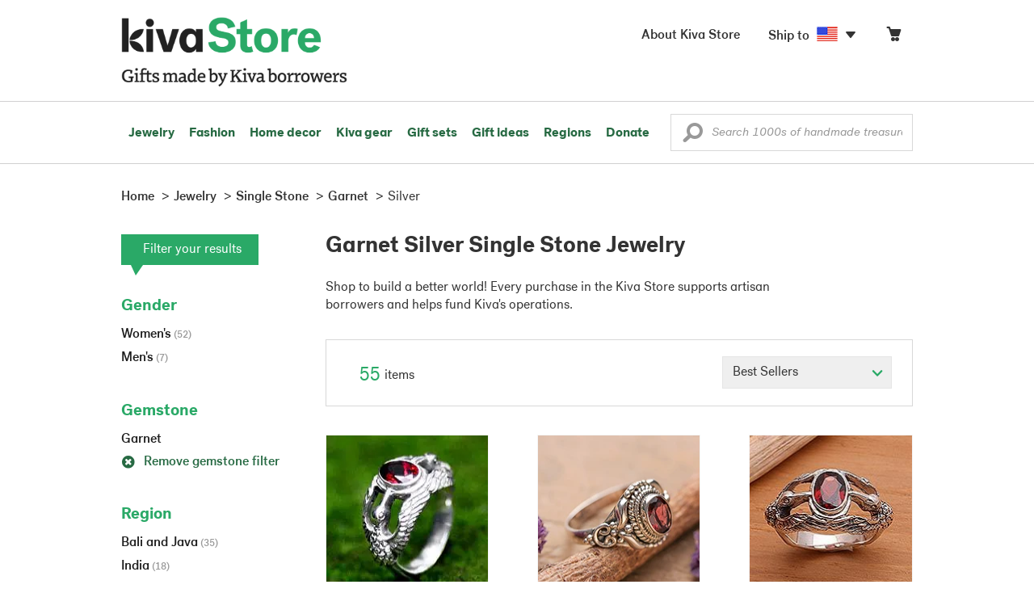

--- FILE ---
content_type: text/html;charset=UTF-8
request_url: https://store.kiva.org/jewelry/single-stone/garnet/silver/
body_size: 15338
content:


	


<!DOCTYPE html>
<html lang="en">

<head>
	<meta charset="utf-8">
	<title>Kiva | Garnet Silver Single Stone Jewelry</title>
	
	<meta name="description" content="Shopping Kiva's Garnet Silver Single Stone Jewelry Collection helps Kiva expand our reach and create more opportunity for families around the world."/>
	<meta name="author" content="">
    <meta name="Keywords" content="" />
	<meta name="viewport" content="width=1024">
	

    
	
		<script>
			var serviceWorkerVars = {"matchPatternImage":"/assets/images/logo/20180328_kiva_store_logo|/assets/images/banners"};

			// service worker
			if ( "serviceWorker" in navigator ) {
				navigator.serviceWorker.register('/service-worker.js').then(function() {
					return navigator.serviceWorker.ready;
				}).then(function(reg) {
					// update control may be needed at some point
					// reg.update();
					reg.active.postMessage(JSON.stringify( serviceWorkerVars ));
				}).catch(function(error) {
					console.log('Error : ', error);
				});
			} else {
				console.log("no service worker")
			}
    	</script>
    

	
	
		<script type="application/ld+json">
		{
			"@context": "https://schema.org",
			"@type": "BreadcrumbList",
			"itemListElement": [
				
				{
					"@type": "ListItem",
					"position": 1,
					"name": "Home",
					"item": {
						"@type": "WebPage",
						"@id": "https://store.kiva.org/"
					}
				},
				
				{
					"@type": "ListItem",
					"position": 2,
					"name": "Jewelry",
					"item": {
						"@type": "WebPage",
						"@id": "/jewelry/"
					}
				},
				
				{
					"@type": "ListItem",
					"position": 3,
					"name": "Single Stone",
					"item": {
						"@type": "WebPage",
						"@id": "/jewelry/single-stone/"
					}
				},
				
				{
					"@type": "ListItem",
					"position": 4,
					"name": "Garnet",
					"item": {
						"@type": "WebPage",
						"@id": "/jewelry/single-stone/garnet/"
					}
				},
				
				{
					"@type": "ListItem",
					"position": 5,
					"name": "Silver",
					"item": {
						"@type": "WebPage",
						"@id": "/jewelry/single-stone/garnet/silver/"
					}
				}
				
			]
		}
		</script>
	
	

	

	<!-- favicons -->
	<link rel="apple-touch-icon-precomposed" sizes="144x144" href="/assets/images/favicon/apple-touch-icon-144x144.png">
    <link rel="apple-touch-icon-precomposed" sizes="114x114" href="/assets/images/favicon/apple-touch-icon-114x114.png">
    <link rel="apple-touch-icon-precomposed" sizes="72x72" href="/assets/images/favicon/apple-touch-icon-72x72.png">
	<link rel="apple-touch-icon-precomposed" href="/assets/images/favicon/apple-touch-icon-57x57.png">
	<link rel="apple-touch-icon" href="/assets/images/favicon/apple-touch-icon-57x57.png">
	<link rel="icon" href="/assets/images/favicon/favicon.ico" />
	<!--[if IE]><link rel="shortcut icon" href="/assets/images/favicon/favicon.ico"><![endif]-->

	<!-- CSS -->
	
		<link href="//assets2.novica.net/common/css/bootstrap/3.1.1/bootstrap.css" rel="stylesheet" type="text/css" />
	
	<link href="/assets/css/main.css?activedate=20260203f" rel="stylesheet" type="text/css" />

	<!-- Core JS -->
	<script src="//assets1.novica.net/common/javascript/jquery/3.7.1/jquery.min.js" integrity="sha384-JCZ85lW1QjF1xm6AoWQHqtCkJ/7HKd9WvOD5YmiEtf0E/ctb8j2ErVlW61uGg10C" crossorigin="anonymous"></script>
	<script src="//assets1.novica.net/common/javascript/bootstrap/3.1.1/bootstrap.min.js" integrity="sha384-c0aGVNjSTTB1ZLJQn/ZB13qZRwGgBpaOKuaDvtpR7ZOYDqaLOzmfrAySBW5R6idt" crossorigin="anonymous"></script>

	<!-- site settings -->
	<script>
		var cookieMe = {
			read: function(cookieName) {
				var theCookie=""+document.cookie;
				theCookie = theCookie.toLowerCase();
				cookieName = cookieName.toLowerCase();
		 		var ind=theCookie.indexOf(cookieName);
		 		if (ind==-1 || cookieName=="") return "";
		 		var ind1=theCookie.indexOf(';',ind);
		 		if (ind1==-1) ind1=theCookie.length;
				return unescape(theCookie.substring(ind+cookieName.length+1,ind1));
			},
			set: function(cname, cvalue, expireit, nHrs) {
				if(expireit) {
					var cookieDate = new Date("January 1, 2000")
				} else {
					if(nHrs) {
						var cookieDate = new Date();
						var today = new Date();
						cookieDate.setTime(today.getTime() + 3600000*nHrs);
					} else {
						var cookieDate = new Date("January 1, 2199")
					}
				}
				var cookieString = cname + '=' + escape(cvalue) + ';SameSite=None;expires=' + cookieDate.toGMTString() + ';domain=.kiva.org;path=/;Secure';
				document.cookie = cookieString;
			}
		};
		var customerid = cookieMe.read("_customerid");
		var currentUnit = cookieMe.read("sitePreferences");
		
		
		function updateItemsPerPage(link,newval) {
			//cookieMe.set("PREFLIST",newval)
			location.href = link.href;
		}

		var appRoot = "/";
		var siteRoot = "/";
		var templateRoot = '/assets/javascript/core/templates/';
		var _siteSetting = $.parseJSON($.ajax( {type:"GET", url:"/config/siteSettings.json", dataType:"json", async:false } ).responseText);
		_siteSetting.root = 'https://store.kiva.org/';
		_siteSetting.rootSecure = 'https://secure.store.kiva.org/';
		var favoriteStatus = { item:{}, artist:{} };
		var assetStamp = '20260203a';
	</script>
	<script src="/assets/javascript/core/clientcheck.js?activedate=20260203f"></script>
	<script src="/assets/javascript/core/lib.js?activedate=20260203f"></script>
	<script src="//assets1.novica.net/common/javascript/js-template/doT.min.js" integrity="sha384-tJGbTBUGsDsPF51ez/AGHdA2q8z4k7KYvjsx3eaKIioWzMaRnKa7Znil/LF8Wqsz" crossorigin="anonymous"></script>
	<script src="//assets1.novica.net/common/javascript/jscroll/jScrollPane.min.js" integrity="sha384-XHjzJRQ01pOt1L6aYBv7IlMRkAGyssAvY/IPYtIulYmP2gq1MwI5oTkSHxZy4Hr2" crossorigin="anonymous"></script>
	<script src="//assets1.novica.net/common/javascript/jquery-expander/jquery.expander.min.js" integrity="sha384-J52APSW7MwP5eQww4yRq3+htBjhRS8IOEHga7EhbwCqV5NlWZiEJMy13nRLbRZ7P" crossorigin="anonymous"></script>
	<script type="text/javascript">
		// tagmanager vars
		dataLayer = [{
			'visitorId': customerid,
			'pageType': 'category',
			'subdomainName': 'store',
			'productID': '',
			
			'site_section': 'jewelry',
			
			
			'product_name': [''],
			
			
			'product_price': [''],
			
			
			'product_category': [''],
			
			'categories': 'jewelry, single stone, garnet silver',
			'transactionProducts': [],
			'instanceID': '4'
		}];
	</script>
	<!-- Google Tag Manager -->
	<script>(function(w,d,s,l,i){w[l]=w[l]||[];w[l].push({'gtm.start':
	new Date().getTime(),event:'gtm.js'});var f=d.getElementsByTagName(s)[0],
	j=d.createElement(s),dl=l!='dataLayer'?'&l='+l:'';j.async=true;j.src=
	'https://www.googletagmanager.com/gtm.js?id='+i+dl;f.parentNode.insertBefore(j,f);
	})(window,document,'script','dataLayer','GTM-KWMQ7RP');</script>
	<!-- End Google Tag Manager -->	
		
	
	
	
	

	
	

	

	
		<!-- Other JS asset -->
		
			<script src="/assets/javascript/libs/jquery-tinysort/jquery.tinysort.min.js?activedate=20260203f"></script>
		
	

</head>
<body id="shop" class="category jewelry style-single-stone gemstone-garnet material-silver">
<!-- Google Tag Manager (noscript) -->
<noscript><iframe src="https://www.googletagmanager.com/ns.html?id=GTM-KWMQ7RP"
height="0" width="0" style="display:none;visibility:hidden"></iframe></noscript>
<!-- End Google Tag Manager (noscript) -->


<header>
	<div id="logo" class="border-b2">
		<div class="container-np">
			<div class="row global-nav">
				<div class="col-xs-6 stretch">
					<ul class="nostyle global-flyout clearfix">
						<li class="pull-left">
							<a href="/" class="brand block" id="hdr-logo">
								
									<img src="/assets/images/logo/kiva_store_logo_black_large.png" width="280" border="0" alt="Kiva Store" class="m-hide">
									<img src="/assets/images/logo/kiva_store_logo_black_small.png" width="200" border="0" alt="Kiva Store" class="hide m-show">
									
								
							</a>
						</li>
						<li class="pull-right m-show hide">
							<a href="/about/" id="aboutKivaStore" class="brand block">About</a>
						</li>
				
					</ul>
				</div>
				<div class="col-xs-6 pad-t3 m-pad-t0 stretch">
					<ul id="cart-account-flyout" class="nostyle global-flyout">
						
						<li id="cart-flyout" class="pull-right text-right delayedload show-flyout has-flyout" data-contenttype="cartheader">
							<a href="/cart/" id="headercart" aria-label="Click to view items in your cart"><span class="cartitemamount rel top1- size16 m-size20"></span><i class="ss-cart size18 rel top03 m-marg-l03 m-size22"></i></a>
						</li>
						
						<li id="shipToCountry" class="pull-right delayedload m-hidden" data-contenttype="shiptocountry">
							<a href="/session/shipTo/" class="shipToLink clickaction" data-actiontype="dialog" data-modaltype="_default" data-country="US" onclick="return false;" rel="nofollow"><span class="size16 marg-r05">Ship to </span><i class="shipToFlag flag-icon flag-sm va-m" style="opacity:0;"></i><i class="icon-caret-down size28"></i></a>
						</li>
						<li id="aboutKivaStore" class="pull-right m-hidden">
							<a href="/about/" class="">
						       <span class="size16 marg-r05">About Kiva Store</span>
						    </a>
						</li>
						
					</ul>
				</div>
			</div>
		</div>
	</div>
	<div id="header-nav" class="border-b2">
		<div class="container-np clearfix rel m-nopad m-nomarg">
			
			<nav id="main-menu" class="pull-left clearfix stretch">
				<ul id="header-main-flyout" class="clearfix nostyle show-flyout-parent mainnav collapse navbar-collapse">
					<li class="has-flyout nav-shop-li">
						<a class="nav-level-1 m-show" href="javascript:void(0)" rel="nofollow">Shop</a>
						<ul class="nav-shop nopadding" aria-haspopup="true" aria-expanded="false">
							

	<li id="jewelry" class="has-flyout">
		<a href="https://store.kiva.org/jewelry/" aria-haspopup="true" aria-expanded="false">Jewelry</a>
		<div class="main-menu-flyout menu-flyout m-collapse">
			<ul class="row">
				<li class="col-sm-3">
					<ul class="hide m-show m-all-link"><li><a href="/jewelry/" class="flyout-hdr loadlink">All jewelry</a></li></ul>
					<h3><a href="/jewelry/womens/" class="flyout-hdr">Women's</a> <span class="hide m-show m-drop-icon"><i class="ss-navigatedown green size18"></i></span></h3>
					<ul class="sublinks m-collapse">
						<li><a href="/jewelry/anklets/" data-featuredimage="15/p194153_1.jpg" class="loadlink">Anklets</a></li>
						<li><a href="/jewelry/bracelets/" data-featuredimage="10/p201042_1.jpg" class="loadlink">Bracelets</a></li>
						<li><a href="/jewelry/brooches/" data-featuredimage="10/p222420_1.jpg" class="loadlink">Brooches</a></li>
						<li><a href="/jewelry/earrings/" data-featuredimage="9/p219854_1.jpg" class="loadlink">Earrings</a></li>
						<li><a href="/jewelry-boxes/" data-featuredimage="10/p184425_1.jpg" class="loadlink">Jewelry boxes</a></li>
						<li><a href="/jewelry/jewelry-sets/" data-featuredimage="15/p123206_1.jpg" class="loadlink">Jewelry sets</a></li>
						<li><a href="/jewelry/necklaces/" data-featuredimage="10/p193663_1.jpg" class="loadlink">Necklaces</a></li>
						<li><a href="/jewelry/rings/" data-featuredimage="10/p139361_1.jpg" class="loadlink">Rings</a></li>
					</ul>
				</li>
				<li class="col-sm-3">
					<h3><a href="/jewelry/mens/" class="flyout-hdr">Men's</a><span class="hide m-show m-drop-icon"><i class="ss-navigatedown green size18"></i></span></h3>
					<ul class="sublinks m-collapse">
						<li><a href="/jewelry/mens/bracelets/" data-featuredimage="10/p231616_1.jpg" class="loadlink">Bracelets</a></li>
						<li><a href="/jewelry/mens/necklaces/" data-featuredimage="4/p211614_1.jpg" class="loadlink">Necklaces</a></li>
						<li><a href="/jewelry/mens/rings/" data-featuredimage="10/p226651_1.jpg" class="loadlink">Rings</a></li>
					</ul>
					<h3><a href="javascript:void(0);" class="flyout-hdr" rel="nofollow">Materials</a> <span class="hide m-show m-drop-icon"><i class="ss-navigatedown green size18"></i></span></h3>
					<ul class="sublinks m-collapse">
						<li><a href="/jewelry/beaded/" data-featuredimage="9/p217568_1.jpg" class="loadlink">Beads</a></li>
						<li><a href="/jewelry/gold/" data-featuredimage="9/p231940_1.jpg" class="loadlink">Gold</a></li>
						<li><a href="/jewelry/leather/" data-featuredimage="9/p146634_1.jpg" class="loadlink">Leather</a></li>
						<li><a href="/jewelry/silver/" data-featuredimage="9/p140525_1.jpg" class="loadlink">Silver</a></li>
					</ul>
				</li>
				<li class="col-sm-3">
					<h3><a href="javascript:void(0);" class="flyout-hdr" rel="nofollow">Special collections</a> <span class="hide m-show m-drop-icon"><i class="ss-navigatedown green size18"></i></span></h3>
					<ul class="sublinks m-collapse">
						<li><a href="/jewelry/animal-themed/" data-featuredimage="10/p216655_1.jpg" class="loadlink">Animal themed</a></li>
						<li><a href="/jewelry/birthstone/" data-featuredimage="15/p163207_1.jpg" class="loadlink">Birthstones</a></li>
						<li><a href="/jewelry/bohemian/" data-featuredimage="9/p200073_1.jpg" class="loadlink">Bohemian</a></li>
						<li><a href="/jewelry/bridal/" data-featuredimage="10/p183586_1.jpg" class="loadlink">Bridal jewelry</a></li>
						<li><a href="/jewelry/cross/" data-featuredimage="10/p144013_1.jpg" class="loadlink">Crosses</a></li>
						<li><a href="/jewelry/eco-friendly/" data-featuredimage="5/p219328_1.jpg" class="loadlink">Eco-friendly</a></li>
						<li><a href="/jewelry/heart/" data-featuredimage="4/p111051_1.jpg" class="loadlink">Hearts</a></li>
						<li><a href="/jewelry/hill-tribe/" data-featuredimage="9/p140540_1.jpg" class="loadlink">Hill tribe</a></li>
					</ul>
				</li>
				<li class="col-sm-3 pic">
					<div class="menu-flyout-image">
						<img src="//images1.novica.net/pictures/9/p285146_1.jpg" class="mainmenu-featuredimage" border="0" alt="jewelry">
					</div>
					<div class="marg-t2"><img src="/assets/images/kiva-store-powered-by-novica.png" class="" border="0" alt="Powered by NOVICA" /></div>
				</li>
			</ul>
		</div>
		<span class="hide m-show m-drop-icon"><i class="ss-navigatedown green size18"></i></span>
	</li>
	<li id="fashion" class="has-flyout">
		<a href="/fashion/" aria-haspopup="true" aria-expanded="false">Fashion</a>
		<div class="main-menu-flyout menu-flyout m-collapse">
			<ul class="row">
				<li class="col-sm-3">
					<ul class="hide m-show m-all-link"><li><a href="/fashion/" class="flyout-hdr loadlink">All fashion</a></li></ul>
					<h3><a href="/clothing/womens/" class="flyout-hdr">Women's clothing</a> <span class="hide m-show m-drop-icon"><i class="ss-navigatedown green size18"></i></span></h3>
					<ul class="sublinks m-collapse">
						<li><a href="/clothing/womens/cardigans/" data-featuredimage="4/p190113_1.jpg" class="loadlink">Cardigans</a></li>
						<li><a href="/clothing/womens/dresses/" data-featuredimage="15/p231721_1.jpg" class="loadlink">Dresses</a></li>
						<li><a href="/clothing/womens/jackets-and-coats/" data-featuredimage="4/p259909_1.jpg" class="loadlink">Jackets</a></li>
						<li><a href="/clothing/womens/ponchos/" data-featuredimage="4/p96420_1.jpg" class="loadlink">Ponchos</a></li>
						<li><a href="/clothing/womens/robes/" data-featuredimage="10/p204334_1.jpg" class="loadlink">Robes</a></li>
						<li><a href="/clothing/womens/skirts/" data-featuredimage="9/p214679_1.jpg" class="loadlink">Skirts</a></li>
						<li><a href="/clothing/womens/tops/" data-featuredimage="15/p272867_1.jpg" class="loadlink">Tops</a></li>
						<li><a href="/clothing/womens/pants/" data-featuredimage="10/p257736_1.jpg" class="loadlink">Pants</a></li>
						<li><a href="/clothing/womens/tunics/" data-featuredimage="15/p239440_1.jpg" class="loadlink">Tunics</a></li>
						<li><a href="/clothing/womens/wraps-and-ruanas/" data-featuredimage="4/p159521_1.jpg" class="loadlink">Wraps</a></li>
					</ul>
				</li>
				<li class="col-sm-3 newcolappendafter">
					<h3><a href="/accessories/womens/" class="flyout-hdr">Women's accessories</a> <span class="hide m-show m-drop-icon"><i class="ss-navigatedown green size18"></i></span></h3>
					<ul class="sublinks m-collapse">
						<li><a href="/accessories/womens/belts/" data-featuredimage="10/p176538_1.jpg" class="loadlink">Belts</a></li>
						
						<li><a href="/accessories/womens/gloves/" data-featuredimage="4/p174637_1.jpg" class="loadlink">Gloves</a></li>
						<li><a href="/accessories/womens/hats/" data-featuredimage="4/p161022_1.jpg" class="loadlink">Hats</a></li>
						<li><a href="/accessories/womens/scarves/" data-featuredimage="10/p133184_1.jpg" class="loadlink">Scarves</a></li>
						<li><a href="/accessories/womens/shawls/" data-featuredimage="10/p184472_1.jpg" class="loadlink">Shawls</a></li>
						
					</ul>
					<h3><a href="/clothing/mens/" class="flyout-hdr">Men's fashion</a> <span class="hide m-show m-drop-icon"><i class="ss-navigatedown green size18"></i></span></h3>
					<ul class="sublinks m-collapse">
						<li><a href="/accessories/mens/" data-featuredimage="15/p255130_1.jpg" class="loadlink">Accessories</a></li>
						<li><a href="/handbags/mens/" data-featuredimage="4/p250404_1.jpg" class="loadlink">Bags</a></li>
						<li><a href="/clothing/mens/" data-featuredimage="4/p201787_1.jpg" class="loadlink">Clothing</a></li>
						<li><a href="/accessories/mens/cufflinks/" data-featuredimage="15/p147275_1.jpg" class="loadlink">Cuff links</a></li>
					</ul>
				</li>
				<li class="col-sm-3">
					<h3><a href="/handbags/" class="flyout-hdr">Handbags</a> <span class="hide m-show m-drop-icon"><i class="ss-navigatedown green size18"></i></span></h3>
					<ul class="sublinks m-collapse">
						<li><a href="/handbags/clutches/" data-featuredimage="10/p253179_1.jpg" class="loadlink">Clutches</a></li>
						<li><a href="/handbags/cotton/" data-featuredimage="9/p218122_1.jpg" class="loadlink">Cotton bags</a></li>
						<li><a href="/handbags/leather/" data-featuredimage="7/p195642_1.jpg" class="loadlink">Leather bags</a></li>
						<li><a href="/handbags/shoulder-bags/" data-featuredimage="9/p201108_1.jpg" class="loadlink">Shoulder bags</a></li>
						<li><a href="/handbags/tote/" data-featuredimage="27/p241524_1.jpg" class="loadlink">Totes</a></li>
						<li><a href="/handbags/travel-bags-and-accessories/" data-featuredimage="7/p164804_1.jpg" class="loadlink">Travel bags</a></li>
						<li><a href="/handbags/upcycled/" data-featuredimage="27/p182833_1.jpg" class="loadlink">Upcycled</a></li>
					</ul>
					<h3><a href="javascript:void(0);" class="flyout-hdr" rel="nofollow">Collections</a> <span class="hide m-show m-drop-icon"><i class="ss-navigatedown green size18"></i></span></h3>
					<ul class="sublinks m-collapse">
						<li><a href="/fashion/alpaca/" data-featuredimage="4/p198136_1.jpg" class="loadlink">Alpaca</a></li>
						<li><a href="/fashion/batik/" data-featuredimage="10/p141072_1.jpg" class="loadlink">Batik</a></li>
						<li><a href="/fashion/bohemian/" data-featuredimage="" class="loadlink">Bohemian</a></li>
					</ul>
				</li>
				<li class="col-sm-3 pic">
					<div class="menu-flyout-image">
						<img src="//images1.novica.net/pictures/4/p450429_1.jpg" class="mainmenu-featuredimage" border="0" alt="Fashion">
					</div>
					<div class="marg-t2"><img src="/assets/images/kiva-store-powered-by-novica.png" class="" border="0" alt="Powered by NOVICA" /></div>
				</li>
			</ul>
		</div>
		<span class="hide m-show m-drop-icon"><i class="ss-navigatedown green size18"></i></span>
	</li>
	<li id="home-decor" class="has-flyout">
		<a href="/home-decor/" aria-haspopup="true" aria-expanded="false">Home decor</a>
		<div class="main-menu-flyout menu-flyout m-collapse">
			<ul class="row">
				<li class="col-sm-3">
					<ul class="hide m-show m-all-link"><li><a href="/home-decor/" class="flyout-hdr loadlink">All home decor</a></li></ul>
					<h3><a href="javascript:void(0);" class="flyout-hdr" rel="nofollow">Home Accessories</a> <span class="hide m-show m-drop-icon"><i class="ss-navigatedown green size18"></i></span></h3>
					<ul class="sublinks m-collapse">
						<li><a href="/home-decor/candle-holders/" data-featuredimage="9/p229882_1.jpg" class="loadlink">Candle holders</a></li>
						<li><a href="/home-decor/chess-sets-games/" data-featuredimage="7/p201674_1.jpg" class="loadlink">Chess sets &amp; games</a></li>
						<li><a href="/holiday-decor-and-ornaments/" data-featuredimage="10/p248153_1.jpg" class="loadlink">Christmas decorations</a></li>
						<li><a href="/home-decor/decor-accessories/decorative-boxes/" data-featuredimage="9/p218521_1.jpg" class="loadlink">Decorative boxes</a></li>
						<li><a href="/home-decor/masks/" data-featuredimage="5/p214386_1.jpg" class="loadlink">Masks</a></li>
						<li><a href="/home-decor/mirrors/" data-featuredimage="15/p216884_1.jpg" class="loadlink">Mirrors</a></li>
						<li><a href="/musical-instruments/" data-featuredimage="4/p97696_1.jpg" class="loadlink">Musical instruments</a></li>
						<li><a href="/home-decor/decor-accessories/photo-frames/" data-featuredimage="15/p243754_1.jpg" class="loadlink">Picture frames</a></li>
						<li><a href="/home-decor/sculpture/" data-featuredimage="10/p215169_1.jpg" class="loadlink">Sculptures &amp; carvings</a></li>
						<li><a href="/home-decor/tableware/table-linens/" data-featuredimage="27/p228836_1.jpg" class="loadlink">Table linens</a></li>
						<li><a href="/home-decor/tableware/" data-featuredimage="7/p15881_1.jpg" class="loadlink">Tableware</a></li>
						<li><a href="/home-decor/vases/" data-featuredimage="9/p79466_1.jpg" class="loadlink">Vases</a></li>
					</ul>
				</li>
				<li class="col-sm-3 newcolappendafter">
					<h3><a href="javascript:void(0);" class="flyout-hdr" rel="nofollow">Home furnishings</a> <span class="hide m-show m-drop-icon"><i class="ss-navigatedown green size18"></i></span></h3>
					<ul class="sublinks m-collapse">
						<li><a href="/home-decor/furniture/" data-featuredimage="15/p220327_1.jpg" class="loadlink">Furniture</a></li>
						<li><a href="/home-decor/hammock/" data-featuredimage="7/p108904_1.jpg" class="loadlink">Hammocks</a></li>
						<li><a href="/paintings/" data-featuredimage="4/p183772_1.jpg" class="loadlink">Paintings</a></li>
						<li><a href="/home-decor/pillows-and-throws/" data-featuredimage="15/p196179_1.jpg" class="loadlink">Pillows &amp; throws</a></li>
						<li><a href="/home-decor/area-rugs/" data-featuredimage="7/p174674_1.jpg" class="loadlink">Rugs</a></li>
						<li><a href="/home-decor/wall-decor/" data-featuredimage="10/p190270_1.jpg" class="loadlink">Wall decor</a></li>
					</ul>
					<h3><a href="javascript:void(0);" class="flyout-hdr" rel="nofollow">Collections</a> <span class="hide m-show m-drop-icon"><i class="ss-navigatedown green size18"></i></span></h3>
					<ul class="sublinks m-collapse">
						<li><a href="/home-decor/archaeological/" data-featuredimage="27/p179127_1.jpg" class="loadlink">Archaelogical</a></li>
						<li><a href="/home-decor/east-meets-west/" data-featuredimage="10/p208299_1.jpg" class="loadlink">East meets west</a></li>
						<li><a href="/home-decor/eco-friendly/" data-featuredimage="10/p212961_1.jpg" class="loadlink">Eco-friendly</a></li>
					</ul>
				</li>
				<li class="col-sm-3">
					<h3><a href="javascript:void(0);" class="flyout-hdr" rel="nofollow">Shop by region</a> <span class="hide m-show m-drop-icon"><i class="ss-navigatedown green size18"></i></span></h3>
					<ul class="sublinks m-collapse">
						
						
							<li><a href="/home-decor/bali-and-java/" data-featuredimage="10/p252499_1.jpg" class="loadlink">Bali &amp; Java</a></li>
						
							<li><a href="/home-decor/brazil/" data-featuredimage="2/p207611_1.jpg" class="loadlink">Brazil</a></li>
						
							<li><a href="/home-decor/central-america/" data-featuredimage="27/p178888_1.jpg" class="loadlink">Central America</a></li>
						
							<li><a href="/home-decor/india/" data-featuredimage="15/p203714_1.jpg" class="loadlink">India</a></li>
						
							<li><a href="/home-decor/mexico/" data-featuredimage="7/p195956_1.jpg" class="loadlink">Mexico</a></li>
						
							<li><a href="/home-decor/thailand/" data-featuredimage="9/p178289_1.jpg" class="loadlink">Thailand</a></li>
						
							<li><a href="/home-decor/andes/" data-featuredimage="4/p128101_1.jpg" class="loadlink">The Andes</a></li>
						
							<li><a href="/home-decor/west-africa/" data-featuredimage="5/p28510_1.jpg" class="loadlink">West Africa</a></li>
						
					</ul>
				</li>
				<li class="col-sm-3 pic">
					<div class="menu-flyout-image">
						<img src="//images1.novica.net/pictures/7/p402446_1.jpg" class="mainmenu-featuredimage" border="0" alt="Home">
					</div>
					<div class="marg-t2"><img src="/assets/images/kiva-store-powered-by-novica.png" class="" border="0" alt="Powered by NOVICA" /></div>
				</li>
			</ul>
		</div>
		<span class="hide m-show m-drop-icon"><i class="ss-navigatedown green size18"></i></span>
	</li>
	<li id="kiva-gear" class="no-flyout">
		<a href="/kiva-gear/">Kiva gear</a>
	</li>
	<li id="kiva-gift-sets" class="no-flyout">
		<a href="/kiva-gift-sets/">Gift sets</a>
	</li>

	
		<li id="all-gifts" class="no-flyout">
			<a href="https://store.kiva.org/unique-gifts/">Gift ideas</a>
		</li>
	
	
	<li id="regions" class="has-flyout">
		<a href="/newarrivals/" aria-haspopup="true" aria-expanded="false">Regions</a>
		<div class="main-menu-flyout menu-flyout m-collapse">
			<ul class="row">
				<li class="col-sm-9 pic">
					<div class="menu-flyout-image" id="regionmoodpic">
						<img src="/assets/images/sectionMenu/regions/region-default.png" id="mainmenu-featuredimage-region-placeholder" border="0" alt="Home">
						<img src="/assets/images/trans.png" id="mainmenu-featuredimage-region" border="0" alt="">
					</div>
				</li>
				<li class="col-sm-3 pad-t35 m-nopad">
					<h3><a href="javascript:void(0);" class="flyout-hdr" rel="nofollow">Global Regions</a> <span class="hide m-show m-drop-icon"><i class="ss-navigatedown green size18"></i></span></h3>
					<ul class="sublinks m-collapse">
						
						
							<li class="loadlink"><a href="/bali-and-java/" class="showfeaturedimage" data-targetimageid="mainmenu-featuredimage-region" data-sourceimage="/assets/images/sectionMenu/regions/bali-and-java-region2018.jpg">Bali &amp; Java</a></li>
						
							<li class="loadlink"><a href="/central-america/" class="showfeaturedimage" data-targetimageid="mainmenu-featuredimage-region" data-sourceimage="/assets/images/sectionMenu/regions/central-america-region2018.jpg">Central America</a></li>
						
							<li class="loadlink"><a href="/india/" class="showfeaturedimage" data-targetimageid="mainmenu-featuredimage-region" data-sourceimage="/assets/images/sectionMenu/regions/india-region2018.jpg">India</a></li>
						
							<li class="loadlink"><a href="/mexico/" class="showfeaturedimage" data-targetimageid="mainmenu-featuredimage-region" data-sourceimage="/assets/images/sectionMenu/regions/mexico-region2018.jpg">Mexico</a></li>
						
							<li class="loadlink"><a href="/thailand/" class="showfeaturedimage" data-targetimageid="mainmenu-featuredimage-region" data-sourceimage="/assets/images/sectionMenu/regions/thailand-region2018.jpg">Thailand</a></li>
						
							<li class="loadlink"><a href="/andes/" class="showfeaturedimage" data-targetimageid="mainmenu-featuredimage-region" data-sourceimage="/assets/images/sectionMenu/regions/andes-region2018.jpg">The Andes</a></li>
						
							<li class="loadlink"><a href="/west-africa/" class="showfeaturedimage" data-targetimageid="mainmenu-featuredimage-region" data-sourceimage="/assets/images/sectionMenu/regions/westafrica-region2018.jpg">West Africa</a></li>
						
					</ul>
				</li>				
			</ul>
		</div>
		<span class="hide m-show m-drop-icon"><i class="ss-navigatedown green size18"></i></span>
	</li>
	<li id="donate" class="no-flyout"><a href="/donate/">Donate</a></li>

						</ul>
					</li>
					
					
					
					<li class="m-show"><a class="nav-level-1" href="https://store.kiva.org/help/">Help</a></li>					
					
					
					<li id="shipToCountry" class="m-show delayedload" data-contenttype="shiptocountry">
						<a href="/session/shipTo/" class="shipToLink clickaction nav-level-1" data-actiontype="dialog" data-modaltype="_default" data-country="US" onclick="return false;" rel="nofollow"><span class="size16 marg-r3">Ship to </span><i class="shipToFlag flag-icon flag-lr va-m"></i></a>
						<span class="m-drop-icon"><i class="ss-navigatedown green size18"></i></span>
				</ul>
				<button type="button" id="mobile-menubar" class="mobile-menubar pull-left navbar-toggle collapsed" data-toggle="collapse" data-target="#header-main-flyout" aria-expanded="false">
					<i class="ss-menu"></i><span class="storeMenu"></span><i class="ss-delete green"></i>
	    		</button>
	    		
			</nav>
			<div id="header-search" class="pull-right stretch">
				

	<form id="headerSearch" name="headerSearch" action="" class="sitesearch m-nopad rel" role="search">
		<div class="input-group">
			<input name="keywordHeader" type="text" id="keywordHeader" placeholder="Search 1000s of handmade treasures" value="" class="searchkeyword form-control italic kivagrot-medium" autocomplete="off" aria-label="Enter a search keyword">
			
			<span class="search-icon size24" role="button" tabindex="0"><i class="ss-search va-m"></i></span>
		</div>
	</form>

			</div>
		</div>
	</div>
</header>


<div class="container-fluid pad-lr0" role="main">
	<div class="main-page">
		






<script>
	var relatedCollectionTitle = "Garnet Silver Single Stone Jewelry";
</script>
<div class="itemlist-container container clearfix pad-lr0 m-pad-h2">
	<div class="row">
		<div class="col-xs-12">
			


	<ol class="breadcrumb m-hidden" role="navigation" aria-label="Breadcrumb">
		<li><a href="/"><span>Home</span></a></li>
		
			
				
				
				
				
				
					
				
				
				
					<li><a href="/jewelry/"><span>Jewelry</span></a></li>
				
				
			
		
			
				
				
				
				
				
					
				
				
				
					<li><a href="/jewelry/single-stone/"><span>Single Stone</span></a></li>
				
				
			
		
			
				
				
				
				
				
					
				
				
				
					<li><a href="/jewelry/single-stone/garnet/"><span>Garnet</span></a></li>
				
				
			
		
			
				
				
				
				
				
					
				
				
				
					<li id="aSelectedNav"><span>Silver</span></li>
				
				
			
		
	</ol>

		</div>

	    <!-- product list -->
		<div class="col-xs-9 pull-right stretch">
			<div class="row">
				<div class="col-xs-12">
					<h1 class="size28 m-size20 m-pad-t2">Garnet Silver Single Stone Jewelry</h1>
					
						<div class="marg-b3 col-xs-10 pad-l0 pad-r0 m-hide">
							Shop to build a better world! Every purchase in the Kiva Store supports artisan borrowers and helps fund Kiva's operations.
						</div>
					
				</div>
				<div class="col-xs-1 m-hide">
				</div>
			</div>
			
			
	

			
			
				






		
	
<style>
	.thumbs img.selected {
		opacity:1;
		cursor:default;
		border:2px solid #d2d2d2;
		padding:0;
	}
	.thumbs img {
		margin: 0 3px;
		border:1px solid #EAEAEA;
		opacity:0.7;
		cursor: pointer;
		padding:1px;
	}
	.col-xs-4 .product-container { width: 202px; height: 350px; position: relative; margin:0 auto; }
	
	/*a.productnamelink p { height:60px; }*/
</style>








	<div class="pagination-bar bg-white clearfix m-hidden">
		
	
		<div class="total-items"><span class="green size24 letter-spacing-02e- pull-left" role="heading">55</span> <span class="itemcounttext pull-left">items</span></div>
	
	<div class="items-sort">
		
	<select id="" class="form-control checkout-select" name="sort" onchange="location.href=this.options[this.selectedIndex].value;" aria-label="Click to select a sort by option">
		<option value="/jewelry/single-stone/garnet/silver/" SELECTED>Best Sellers</option>
		
        <option value="/jewelry/single-stone/garnet/silver/pg-sortby-price/">Price: lowest to highest</option>
		
        <option value="/jewelry/single-stone/garnet/silver/pg-sortby-price-desc/">Price: highest to lowest</option>
		
        <option value="/jewelry/single-stone/garnet/silver/pg-sortby-newest/">Newest arrivals</option>
		
	</select>

	</div>

	</div>




	<div id="category-filter-flyout" class="row m-marg-b4 hide m-show">
		<div class="m-col-xs-6 pull-left category-filter-nav m-hidden" data-role="filter-main-flyout">
			<button class="btn btn-primary btn-block size18 filterBy"><span>Filters</span></button>
		</div>
		<div class="m-col-xs-6 pull-left category-filter-nav m-hidden" data-role="sortby-main-flyout">
			<button class="btn btn-primary btn-block size18 sortBy"><span>Sort By</span></button>
		</div>
	</div>


<!-- product list -->
<div id="product-list" class="categories-items guar">

	<div class="row fit-imgs imglisting-type-3">
	
			<div class="col-xs-4">
			
				<a href="/product/mens-indonesian-sterling-silver-and-garnet-ring-gift-of-peace/K35715/" class="productnamelink" data-linkproductid="K35715">
					
					<img src="https://images1.novica.net/pictures/20/p367775_1.jpg" width="200" height="200" border="0" class="productpic" alt="Men's garnet ring, 'Gift of Peace' - Men's Indonesian Sterling Silver and Garnet Ring" onerror="novicaUtils.imageError(this);"/><p class="clearfix marg-b05 marg-t05-" data-targeturl="/fetch/dialog/shipGuarDetail/" data-applicableservice="3" title="Get it by Valentine's Day with Normal Shipping" ><i class="ss-heart size16 icon-vertalign red"></i><span class="gray marg-l05 small inlined"><span class="m-hidden">Get it by Valentine's Day</span><span class="hide m-inline">Get it by Valentine's Day</span> </span></p>
					<p class="nomargin"><strong class="info-hdr productname" id="productname_K35715">
						Gift of Peace</strong></p><span class="info-txt productdescription" id="productdescription_K35715">Men's Indonesian Sterling Silver and Garnet Ring</span>
						<strong class="il-price">
							<span class="price-original" data-price="99.9900" aria-label="Original product price">$99.99</span>
							<span class="price-current" data-price="89.9900" aria-label="Product sale price">$89.99</span>
						</strong>
					
				</a>
			</div> <!-- END productdisplay cell -->
			
			<div class="col-xs-4">
			
				<a href="/product/traditional-style-silver-and-garnet-india-cocktail-ring-romantic-traditions/K29805/" class="productnamelink" data-linkproductid="K29805">
					
					<img src="https://images1.novica.net/pictures/15/p247622_1.jpg" width="200" height="200" border="0" class="productpic" alt="Garnet cocktail ring, 'Romantic Traditions' - Traditional Style Silver and Garnet India Cocktail Ring" onerror="novicaUtils.imageError(this);"/>
					<p class="nomargin"><strong class="info-hdr productname" id="productname_K29805">
						Romantic Traditions</strong></p><span class="info-txt productdescription" id="productdescription_K29805">Traditional Style Silver and Garnet India Cocktail Ring</span>
						<strong class="il-price price-current" data-price="72.9900">$72.99</strong>
					
				</a>
			</div> <!-- END productdisplay cell -->
			
			<div class="col-xs-4">
			
				<a href="/product/mens-indonesian-sterling-silver-and-garnet-ring-gift-of-peace/K13217/" class="productnamelink" data-linkproductid="K13217">
					
					<img src="https://images1.novica.net/pictures/10/p176124_1.jpg" width="200" height="200" border="0" class="productpic" alt="Men's garnet ring, 'Gift of Peace' - Men's Indonesian Sterling Silver and Garnet Ring" onerror="novicaUtils.imageError(this);"/>
					<p class="nomargin"><strong class="info-hdr productname" id="productname_K13217">
						Gift of Peace</strong></p><span class="info-txt productdescription" id="productdescription_K13217">Men's Indonesian Sterling Silver and Garnet Ring</span>
						<strong class="il-price">
							<span class="price-original" data-price="99.9900" aria-label="Original product price">$99.99</span>
							<span class="price-current" data-price="94.9900" aria-label="Product sale price">$94.99</span>
						</strong>
					
				</a>
			</div> <!-- END productdisplay cell -->
			
			<div class="col-xs-4">
			
				<a href="/product/natural-one-carat-garnet-single-stone-ring-from-india-passionate-luxury/K68845/" class="productnamelink" data-linkproductid="K68845">
					
					<img src="https://images1.novica.net/pictures/15/p457593_1.jpg" width="200" height="200" border="0" class="productpic" alt="Garnet single-stone ring, 'Passionate Luxury' - Natural One-Carat Garnet Single Stone Ring from India" onerror="novicaUtils.imageError(this);"/>
					<p class="nomargin"><strong class="info-hdr productname" id="productname_K68845">
						Passionate Luxury</strong></p><span class="info-txt productdescription" id="productdescription_K68845">Natural One-Carat Garnet Single Stone Ring from India</span>
						<strong class="il-price">
							<span class="price-original" data-price="84.9900" aria-label="Original product price">$84.99</span>
							<span class="price-current" data-price="80.7400" aria-label="Product sale price">$80.74</span>
						</strong>
					
				</a>
			</div> <!-- END productdisplay cell -->
			
			<div class="col-xs-4">
			
				<a href="/product/polished-domed-single-stone-ring-with-natural-garnet-gem-promised-eden/K49798/" class="productnamelink" data-linkproductid="K49798">
					
					<img src="https://images1.novica.net/pictures/15/p429596_1.jpg" width="200" height="200" border="0" class="productpic" alt="Garnet domed single stone ring, 'Promised Eden' - Polished Domed Single Stone Ring with Natural Garnet Gem" onerror="novicaUtils.imageError(this);"/>
					<p class="nomargin"><strong class="info-hdr productname" id="productname_K49798">
						Promised Eden</strong></p><span class="info-txt productdescription" id="productdescription_K49798">Polished Domed Single Stone Ring with Natural Garnet Gem</span>
						<strong class="il-price">
							<span class="price-original" data-price="49.9900" aria-label="Original product price">$49.99</span>
							<span class="price-current" data-price="47.4900" aria-label="Product sale price">$47.49</span>
						</strong>
					
				</a>
			</div> <!-- END productdisplay cell -->
			
			<div class="col-xs-4">
			
				<a href="/product/rabbit-themed-cocktail-ring-with-natural-garnet-stone-perseverance-rabbit/K49273/" class="productnamelink" data-linkproductid="K49273">
					
					<img src="https://images1.novica.net/pictures/10/p431741_1.jpg" width="200" height="200" border="0" class="productpic" alt="Garnet cocktail ring, 'Perseverance Rabbit' - Rabbit-Themed Cocktail Ring with Natural Garnet Stone" onerror="novicaUtils.imageError(this);"/>
					<p class="nomargin"><strong class="info-hdr productname" id="productname_K49273">
						Perseverance Rabbit</strong></p><span class="info-txt productdescription" id="productdescription_K49273">Rabbit-Themed Cocktail Ring with Natural Garnet Stone</span>
						<strong class="il-price">
							<span class="price-original" data-price="59.9900" aria-label="Original product price">$59.99</span>
							<span class="price-current" data-price="56.9900" aria-label="Product sale price">$56.99</span>
						</strong>
					
				</a>
			</div> <!-- END productdisplay cell -->
			
			<div class="col-xs-4">
			
				<a href="/product/mens-rectangular-garnet-ring-from-india-delhi-crimson/K33990/" class="productnamelink" data-linkproductid="K33990">
					
					<img src="https://images1.novica.net/pictures/15/p372924_1.jpg" width="200" height="200" border="0" class="productpic" alt="Men's garnet ring, 'Delhi Crimson' - Men's Rectangular Garnet Ring from India" onerror="novicaUtils.imageError(this);"/>
					<p class="nomargin"><strong class="info-hdr productname" id="productname_K33990">
						Delhi Crimson</strong></p><span class="info-txt productdescription" id="productdescription_K33990">Men's Rectangular Garnet Ring from India</span>
						<strong class="il-price">
							<span class="price-original" data-price="169.9900" aria-label="Original product price">$169.99</span>
							<span class="price-current" data-price="161.4900" aria-label="Product sale price">$161.49</span>
						</strong>
					
				</a>
			</div> <!-- END productdisplay cell -->
			
			<div class="col-xs-4">
			
				<a href="/product/garnet-cabochon-locket-sterling-silver-cocktail-ring-the-secret-in-red/K38477/" class="productnamelink" data-linkproductid="K38477">
					
					<img src="https://images1.novica.net/pictures/10/p387880_1.jpg" width="200" height="200" border="0" class="productpic" alt="Garnet locket ring, 'The Secret in Red' - Garnet cabochon Locket Sterling Silver Cocktail Ring" onerror="novicaUtils.imageError(this);"/>
					<p class="nomargin"><strong class="info-hdr productname" id="productname_K38477">
						The Secret in Red</strong></p><span class="info-txt productdescription" id="productdescription_K38477">Garnet cabochon Locket Sterling Silver Cocktail Ring</span>
						<strong class="il-price">
							<span class="price-original" data-price="149.9900" aria-label="Original product price">$149.99</span>
							<span class="price-current" data-price="142.4900" aria-label="Product sale price">$142.49</span>
						</strong>
					
				</a>
			</div> <!-- END productdisplay cell -->
			
			<div class="col-xs-4">
			
				<a href="/product/polished-classic-faceted-garnet-cocktail-ring-from-bali-summer-crown/K52713/" class="productnamelink" data-linkproductid="K52713">
					
					<img src="https://images1.novica.net/pictures/10/p455541_1.jpg" width="200" height="200" border="0" class="productpic" alt="Garnet cocktail ring, 'Summer Crown' - Polished Classic Faceted Garnet Cocktail Ring from Bali" onerror="novicaUtils.imageError(this);"/>
					<p class="nomargin"><strong class="info-hdr productname" id="productname_K52713">
						Summer Crown</strong></p><span class="info-txt productdescription" id="productdescription_K52713">Polished Classic Faceted Garnet Cocktail Ring from Bali</span>
						<strong class="il-price">
							<span class="price-original" data-price="89.9900" aria-label="Original product price">$89.99</span>
							<span class="price-current" data-price="85.4900" aria-label="Product sale price">$85.49</span>
						</strong>
					
				</a>
			</div> <!-- END productdisplay cell -->
			
			<div class="col-xs-4">
			
				<a href="/product/triangle-cut-natural-garnet-solitaire-ring-from-india-mystic-triangle/K29794/" class="productnamelink" data-linkproductid="K29794">
					
					<img src="https://images1.novica.net/pictures/15/p228243_1.jpg" width="200" height="200" border="0" class="productpic" alt="Garnet solitaire ring, 'Mystic Triangle' - Triangle-Cut Natural Garnet Solitaire Ring from India" onerror="novicaUtils.imageError(this);"/>
					<p class="nomargin"><strong class="info-hdr productname" id="productname_K29794">
						Mystic Triangle</strong></p><span class="info-txt productdescription" id="productdescription_K29794">Triangle-Cut Natural Garnet Solitaire Ring from India</span>
						<strong class="il-price">
							<span class="price-original" data-price="99.9900" aria-label="Original product price">$99.99</span>
							<span class="price-current" data-price="94.9900" aria-label="Product sale price">$94.99</span>
						</strong>
					
				</a>
			</div> <!-- END productdisplay cell -->
			
			<div class="col-xs-4">
			
				<a href="/product/modern-sterling-silver-garnet-ring-mystical-eye/K10708/" class="productnamelink" data-linkproductid="K10708">
					
					<img src="https://images1.novica.net/pictures/10/p90808_1.jpg" width="200" height="200" border="0" class="productpic" alt="Garnet solitaire ring, 'Mystical Eye' - Modern Sterling Silver Garnet Ring" onerror="novicaUtils.imageError(this);"/>
					<p class="nomargin"><strong class="info-hdr productname" id="productname_K10708">
						Mystical Eye</strong></p><span class="info-txt productdescription" id="productdescription_K10708">Modern Sterling Silver Garnet Ring</span>
						<strong class="il-price">
							<span class="price-original" data-price="44.9900" aria-label="Original product price">$44.99</span>
							<span class="price-current" data-price="35.9900" aria-label="Product sale price">$35.99</span>
						</strong>
					
				</a>
			</div> <!-- END productdisplay cell -->
			
			<div class="col-xs-4">
			
				<a href="/product/high-polished-natural-garnet-single-stone-ring-from-india-passionate-goddess/K68972/" class="productnamelink" data-linkproductid="K68972">
					
					<img src="https://images1.novica.net/pictures/15/p458653_1.jpg" width="200" height="200" border="0" class="productpic" alt="Garnet single stone ring, 'Passionate Goddess' - High-Polished Natural Garnet Single Stone Ring from India" onerror="novicaUtils.imageError(this);"/>
					<p class="nomargin"><strong class="info-hdr productname" id="productname_K68972">
						Passionate Goddess</strong></p><span class="info-txt productdescription" id="productdescription_K68972">High-Polished Natural Garnet Single Stone Ring from India</span>
						<strong class="il-price">
							<span class="price-original" data-price="47.9900" aria-label="Original product price">$47.99</span>
							<span class="price-current" data-price="45.5900" aria-label="Product sale price">$45.59</span>
						</strong>
					
				</a>
			</div> <!-- END productdisplay cell -->
			
			<div class="col-xs-4">
			
				<a href="/product/sterling-silver-garnet-gemstone-bamboo-grove-balinese-ring-bamboo-grove/K24269/" class="productnamelink" data-linkproductid="K24269">
					
					<img src="https://images1.novica.net/pictures/10/p325313_1.jpg" width="200" height="200" border="0" class="productpic" alt="Garnet cocktail ring, 'Bamboo Grove' - Sterling Silver Garnet Gemstone Bamboo Grove Balinese Ring" onerror="novicaUtils.imageError(this);"/>
					<p class="nomargin"><strong class="info-hdr productname" id="productname_K24269">
						Bamboo Grove</strong></p><span class="info-txt productdescription" id="productdescription_K24269">Sterling Silver Garnet Gemstone Bamboo Grove Balinese Ring</span>
						<strong class="il-price">
							<span class="price-original" data-price="47.9900" aria-label="Original product price">$47.99</span>
							<span class="price-current" data-price="45.5900" aria-label="Product sale price">$45.59</span>
						</strong>
					
				</a>
			</div> <!-- END productdisplay cell -->
			
			<div class="col-xs-4">
			
				<a href="/product/garnet-and-sterling-silver-solitaire-ring-from-india-elegant-temptation/K44713/" class="productnamelink" data-linkproductid="K44713">
					
					<img src="https://images1.novica.net/pictures/15/p284216_1.jpg" width="200" height="200" border="0" class="productpic" alt="Garnet solitaire ring, 'Elegant Temptation' - Garnet and Sterling Silver Solitaire Ring from India" onerror="novicaUtils.imageError(this);"/>
					<p class="nomargin"><strong class="info-hdr productname" id="productname_K44713">
						Elegant Temptation</strong></p><span class="info-txt productdescription" id="productdescription_K44713">Garnet and Sterling Silver Solitaire Ring from India</span>
						<strong class="il-price">
							<span class="price-original" data-price="129.9900" aria-label="Original product price">$129.99</span>
							<span class="price-current" data-price="123.4900" aria-label="Product sale price">$123.49</span>
						</strong>
					
				</a>
			</div> <!-- END productdisplay cell -->
			
			<div class="col-xs-4">
			
				<a href="/product/balinese-garnet-solitaire-handcrafted-in-sterling-silver-sukawati-red/K26292/" class="productnamelink" data-linkproductid="K26292">
					
					<img src="https://images1.novica.net/pictures/10/p262948_1.jpg" width="200" height="200" border="0" class="productpic" alt="Garnet solitaire ring, 'Sukawati Red' - Balinese Garnet Solitaire Handcrafted in Sterling Silver" onerror="novicaUtils.imageError(this);"/>
					<p class="nomargin"><strong class="info-hdr productname" id="productname_K26292">
						Sukawati Red</strong></p><span class="info-txt productdescription" id="productdescription_K26292">Balinese Garnet Solitaire Handcrafted in Sterling Silver</span>
						<strong class="il-price">
							<span class="price-original" data-price="49.9900" aria-label="Original product price">$49.99</span>
							<span class="price-current" data-price="47.4900" aria-label="Product sale price">$47.49</span>
						</strong>
					
				</a>
			</div> <!-- END productdisplay cell -->
			
			<div class="col-xs-4">
			
				<a href="/product/garnet-and-sterling-silver-single-stone-ring-from-indonesia-swirls-of-joy-in-red/K25633/" class="productnamelink" data-linkproductid="K25633">
					
					<img src="https://images1.novica.net/pictures/10/p280467_1.jpg" width="200" height="200" border="0" class="productpic" alt="Garnet single-stone ring, 'Swirls of Joy in Red' - Garnet and Sterling Silver Single Stone Ring from Indonesia" onerror="novicaUtils.imageError(this);"/>
					<p class="nomargin"><strong class="info-hdr productname" id="productname_K25633">
						Swirls of Joy in Red</strong></p><span class="info-txt productdescription" id="productdescription_K25633">Garnet and Sterling Silver Single Stone Ring from Indonesia</span>
						<strong class="il-price">
							<span class="price-original" data-price="54.9900" aria-label="Original product price">$54.99</span>
							<span class="price-current" data-price="49.4900" aria-label="Product sale price">$49.49</span>
						</strong>
					
				</a>
			</div> <!-- END productdisplay cell -->
			
			<div class="col-xs-4">
			
				<a href="/product/bali-hand-crafted-sterling-silver-and-garnet-solitaire-ring-magical-force/K26570/" class="productnamelink" data-linkproductid="K26570">
					
					<img src="https://images1.novica.net/pictures/10/p275110_1.jpg" width="200" height="200" border="0" class="productpic" alt="Garnet solitaire ring, 'Magical Force' - Bali Hand Crafted Sterling Silver and Garnet Solitaire Ring" onerror="novicaUtils.imageError(this);"/>
					<p class="nomargin"><strong class="info-hdr productname" id="productname_K26570">
						Magical Force</strong></p><span class="info-txt productdescription" id="productdescription_K26570">Bali Hand Crafted Sterling Silver and Garnet Solitaire Ring</span>
						<strong class="il-price">
							<span class="price-original" data-price="29.9900" aria-label="Original product price">$29.99</span>
							<span class="price-current" data-price="25.4900" aria-label="Product sale price">$25.49</span>
						</strong>
					
				</a>
			</div> <!-- END productdisplay cell -->
			
			<div class="col-xs-4">
			
				<a href="/product/traditional-domed-cocktail-ring-with-one-carat-garnet-gem-perseverance-temple/K50926/" class="productnamelink" data-linkproductid="K50926">
					
					<img src="https://images1.novica.net/pictures/10/p435463_1.jpg" width="200" height="200" border="0" class="productpic" alt="Garnet domed cocktail ring, 'Perseverance Temple' - Traditional Domed Cocktail Ring with One-Carat Garnet Gem" onerror="novicaUtils.imageError(this);"/>
					<p class="nomargin"><strong class="info-hdr productname" id="productname_K50926">
						Perseverance Temple</strong></p><span class="info-txt productdescription" id="productdescription_K50926">Traditional Domed Cocktail Ring with One-Carat Garnet Gem</span>
						<strong class="il-price">
							<span class="price-original" data-price="74.9900" aria-label="Original product price">$74.99</span>
							<span class="price-current" data-price="67.4900" aria-label="Product sale price">$67.49</span>
						</strong>
					
				</a>
			</div> <!-- END productdisplay cell -->
			
			<div class="col-xs-4">
			
				<a href="/product/garnet-sterling-silver-octopus-cocktail-ring-from-bali-red-intellectual/K48522/" class="productnamelink" data-linkproductid="K48522">
					
					<img src="https://images1.novica.net/pictures/10/p420147_1.jpg" width="200" height="200" border="0" class="productpic" alt="Garnet cocktail ring, 'Red Intellectual' - Garnet Sterling Silver Octopus Cocktail Ring from Bali" onerror="novicaUtils.imageError(this);"/>
					<p class="nomargin"><strong class="info-hdr productname" id="productname_K48522">
						Red Intellectual</strong></p><span class="info-txt productdescription" id="productdescription_K48522">Garnet Sterling Silver Octopus Cocktail Ring from Bali</span>
						<strong class="il-price">
							<span class="price-original" data-price="124.9900" aria-label="Original product price">$124.99</span>
							<span class="price-current" data-price="112.4900" aria-label="Product sale price">$112.49</span>
						</strong>
					
				</a>
			</div> <!-- END productdisplay cell -->
			
			<div class="col-xs-4">
			
				<a href="/product/high-polished-3-piece-single-stone-ring-set-with-oval-gems-sublime-colors/K69999/" class="productnamelink" data-linkproductid="K69999">
					
					<img src="https://images1.novica.net/pictures/10/p454041_1.jpg" width="200" height="200" border="0" class="productpic" alt="Gemstone single stone rings, 'Sublime Colors' (set of 3) - High-Polished 3-Piece Single Stone Ring Set with Oval Gems" onerror="novicaUtils.imageError(this);"/>
					<p class="nomargin"><strong class="info-hdr productname" id="productname_K69999">
						Sublime Colors</strong></p><span class="info-txt productdescription" id="productdescription_K69999">High-Polished 3-Piece Single Stone Ring Set with Oval Gems</span>
						<strong class="il-price">
							<span class="price-original" data-price="64.9900" aria-label="Original product price">$64.99</span>
							<span class="price-current" data-price="55.2400" aria-label="Product sale price">$55.24</span>
						</strong>
					
				</a>
			</div> <!-- END productdisplay cell -->
			
			<div class="col-xs-4">
			
				<a href="/product/sterling-silver-locket-ring-with-garnet-stone-from-bali-color-of-passion/K52819/" class="productnamelink" data-linkproductid="K52819">
					
					<img src="https://images1.novica.net/pictures/10/p437598_1.jpg" width="200" height="200" border="0" class="productpic" alt="Garnet locket ring, 'Color of Passion' - Sterling Silver Locket Ring with Garnet Stone from Bali" onerror="novicaUtils.imageError(this);"/>
					<p class="nomargin"><strong class="info-hdr productname" id="productname_K52819">
						Color of Passion</strong></p><span class="info-txt productdescription" id="productdescription_K52819">Sterling Silver Locket Ring with Garnet Stone from Bali</span>
						<strong class="il-price">
							<span class="price-original" data-price="149.9900" aria-label="Original product price">$149.99</span>
							<span class="price-current" data-price="134.9900" aria-label="Product sale price">$134.99</span>
						</strong>
					
				</a>
			</div> <!-- END productdisplay cell -->
			
			<div class="col-xs-4">
			
				<a href="/product/peridot-and-garnet-single-stone-rings-set-of-4-four-elements/K41105/" class="productnamelink" data-linkproductid="K41105">
					
					<img src="https://images1.novica.net/pictures/15/p400618_1.jpg" width="200" height="200" border="0" class="productpic" alt="Gemstone single stone rings, 'Four Elements' (set of 4) - Peridot and Garnet Single Stone Rings (Set of 4)" onerror="novicaUtils.imageError(this);"/>
					<p class="nomargin"><strong class="info-hdr productname" id="productname_K41105">
						Four Elements</strong></p><span class="info-txt productdescription" id="productdescription_K41105">Peridot and Garnet Single Stone Rings (Set of 4)</span>
						<strong class="il-price">
							<span class="price-original" data-price="89.9900" aria-label="Original product price">$89.99</span>
							<span class="price-current" data-price="80.9900" aria-label="Product sale price">$80.99</span>
						</strong>
					
				</a>
			</div> <!-- END productdisplay cell -->
			
			<div class="col-xs-4">
			
				<a href="/product/sterling-silver-and-garnet-ring-royal-coronation/K12876/" class="productnamelink" data-linkproductid="K12876">
					
					<img src="https://images1.novica.net/pictures/10/p170974_1.jpg" width="200" height="200" border="0" class="productpic" alt="Garnet filigree ring, 'Royal Coronation' - Sterling Silver and Garnet Ring" onerror="novicaUtils.imageError(this);"/>
					<p class="nomargin"><strong class="info-hdr productname" id="productname_K12876">
						Royal Coronation</strong></p><span class="info-txt productdescription" id="productdescription_K12876">Sterling Silver and Garnet Ring</span>
						<strong class="il-price">
							<span class="price-original" data-price="119.9900" aria-label="Original product price">$119.99</span>
							<span class="price-current" data-price="101.9900" aria-label="Product sale price">$101.99</span>
						</strong>
					
				</a>
			</div> <!-- END productdisplay cell -->
			
			<div class="col-xs-4">
			
				<a href="/product/sterling-silver-wrap-ring-with-faceted-garnet-stone-passion-glory/K47904/" class="productnamelink" data-linkproductid="K47904">
					
					<img src="https://images1.novica.net/pictures/15/p424405_1.jpg" width="200" height="200" border="0" class="productpic" alt="Garnet wrap ring, 'Passion Glory' - Sterling Silver Wrap Ring with Faceted Garnet Stone" onerror="novicaUtils.imageError(this);"/>
					<p class="nomargin"><strong class="info-hdr productname" id="productname_K47904">
						Passion Glory</strong></p><span class="info-txt productdescription" id="productdescription_K47904">Sterling Silver Wrap Ring with Faceted Garnet Stone</span>
						<strong class="il-price">
							<span class="price-original" data-price="59.9900" aria-label="Original product price">$59.99</span>
							<span class="price-current" data-price="53.9900" aria-label="Product sale price">$53.99</span>
						</strong>
					
				</a>
			</div> <!-- END productdisplay cell -->
			
			<div class="col-xs-4">
			
				<a href="/product/unique-sterling-silver-and-garnet-ring-feminine-charm/K11292/" class="productnamelink" data-linkproductid="K11292">
					
					<img src="https://images1.novica.net/pictures/10/p116373_1.jpg" width="200" height="200" border="0" class="productpic" alt="Garnet solitaire ring, 'Feminine Charm' - Unique Sterling Silver and Garnet Ring" onerror="novicaUtils.imageError(this);"/>
					<p class="nomargin"><strong class="info-hdr productname" id="productname_K11292">
						Feminine Charm</strong></p><span class="info-txt productdescription" id="productdescription_K11292">Unique Sterling Silver and Garnet Ring</span>
						<strong class="il-price">
							<span class="price-original" data-price="99.9900" aria-label="Original product price">$99.99</span>
							<span class="price-current" data-price="89.9900" aria-label="Product sale price">$89.99</span>
						</strong>
					
				</a>
			</div> <!-- END productdisplay cell -->
			
			<div class="col-xs-4">
			
				<a href="/product/garnet-and-sterling-silver-cocktail-ring-from-bali-buddha-sparkle/K22166/" class="productnamelink" data-linkproductid="K22166">
					
					<img src="https://images1.novica.net/pictures/10/p304073_1.jpg" width="200" height="200" border="0" class="productpic" alt="Garnet cocktail ring, 'Buddha Sparkle' - Garnet and Sterling Silver Cocktail Ring from Bali" onerror="novicaUtils.imageError(this);"/>
					<p class="nomargin"><strong class="info-hdr productname" id="productname_K22166">
						Buddha Sparkle</strong></p><span class="info-txt productdescription" id="productdescription_K22166">Garnet and Sterling Silver Cocktail Ring from Bali</span>
						<strong class="il-price">
							<span class="price-original" data-price="99.9900" aria-label="Original product price">$99.99</span>
							<span class="price-current" data-price="89.9900" aria-label="Product sale price">$89.99</span>
						</strong>
					
				</a>
			</div> <!-- END productdisplay cell -->
			
			<div class="col-xs-4">
			
				<a href="/product/garnet-and-sterling-silver-rings-from-india-pair-royal-delight/K44934/" class="productnamelink" data-linkproductid="K44934">
					
					<img src="https://images1.novica.net/pictures/15/p366608_1.jpg" width="200" height="200" border="0" class="productpic" alt="Garnet and sterling silver rings, 'Royal Delight' (pair) - Garnet and Sterling Silver Rings from India (Pair)" onerror="novicaUtils.imageError(this);"/>
					<p class="nomargin"><strong class="info-hdr productname" id="productname_K44934">
						Royal Delight</strong></p><span class="info-txt productdescription" id="productdescription_K44934">Garnet and Sterling Silver Rings from India (Pair)</span>
						<strong class="il-price">
							<span class="price-original" data-price="89.9900" aria-label="Original product price">$89.99</span>
							<span class="price-current" data-price="80.9900" aria-label="Product sale price">$80.99</span>
						</strong>
					
				</a>
			</div> <!-- END productdisplay cell -->
			
			<div class="col-xs-4">
			
				<a href="/product/garnet-solitaire-ring-java-legacy/K14379/" class="productnamelink" data-linkproductid="K14379">
					
					<img src="https://images1.novica.net/pictures/10/p194030_1.jpg" width="200" height="200" border="0" class="productpic" alt="Garnet solitaire ring, 'Java Legacy' - Garnet solitaire ring" onerror="novicaUtils.imageError(this);"/>
					<p class="nomargin"><strong class="info-hdr productname" id="productname_K14379">
						Java Legacy</strong></p><span class="info-txt productdescription" id="productdescription_K14379">Garnet solitaire ring</span>
						<strong class="il-price">
							<span class="price-original" data-price="119.9900" aria-label="Original product price">$119.99</span>
							<span class="price-current" data-price="101.9900" aria-label="Product sale price">$101.99</span>
						</strong>
					
				</a>
			</div> <!-- END productdisplay cell -->
			
			<div class="col-xs-4">
			
				<a href="/product/spiral-motif-garnet-cocktail-ring-from-india-assam-allure/K29932/" class="productnamelink" data-linkproductid="K29932">
					
					<img src="https://images1.novica.net/pictures/15/p337158_1.jpg" width="200" height="200" border="0" class="productpic" alt="Garnet cocktail ring, 'Assam Allure' - Spiral Motif Garnet Cocktail Ring from India" onerror="novicaUtils.imageError(this);"/>
					<p class="nomargin"><strong class="info-hdr productname" id="productname_K29932">
						Assam Allure</strong></p><span class="info-txt productdescription" id="productdescription_K29932">Spiral Motif Garnet Cocktail Ring from India</span>
						<strong class="il-price">
							<span class="price-original" data-price="69.9900" aria-label="Original product price">$69.99</span>
							<span class="price-current" data-price="62.9900" aria-label="Product sale price">$62.99</span>
						</strong>
					
				</a>
			</div> <!-- END productdisplay cell -->
			
			<div class="col-xs-4">
			
				<a href="/product/polished-sterling-silver-cocktail-ring-with-natural-garnet-passion-drop/K48312/" class="productnamelink" data-linkproductid="K48312">
					
					<img src="https://images1.novica.net/pictures/15/p428739_1.jpg" width="200" height="200" border="0" class="productpic" alt="Garnet cocktail ring, 'Passion Drop' - Polished Sterling Silver Cocktail Ring with Natural Garnet" onerror="novicaUtils.imageError(this);"/>
					<p class="nomargin"><strong class="info-hdr productname" id="productname_K48312">
						Passion Drop</strong></p><span class="info-txt productdescription" id="productdescription_K48312">Polished Sterling Silver Cocktail Ring with Natural Garnet</span>
						<strong class="il-price">
							<span class="price-original" data-price="49.9900" aria-label="Original product price">$49.99</span>
							<span class="price-current" data-price="44.9900" aria-label="Product sale price">$44.99</span>
						</strong>
					
				</a>
			</div> <!-- END productdisplay cell -->
			
			<div class="col-xs-4">
			
				<a href="/product/sterling-silver-single-stone-with-one-carat-garnet-stone-vibrant-dazzle/K47515/" class="productnamelink" data-linkproductid="K47515">
					
					<img src="https://images1.novica.net/pictures/15/p423970_1.jpg" width="200" height="200" border="0" class="productpic" alt="Garnet single stone ring, 'Vibrant Dazzle' - Sterling Silver Single Stone With One-Carat Garnet Stone" onerror="novicaUtils.imageError(this);"/>
					<p class="nomargin"><strong class="info-hdr productname" id="productname_K47515">
						Vibrant Dazzle</strong></p><span class="info-txt productdescription" id="productdescription_K47515">Sterling Silver Single Stone With One-Carat Garnet Stone</span>
						<strong class="il-price">
							<span class="price-original" data-price="64.9900" aria-label="Original product price">$64.99</span>
							<span class="price-current" data-price="55.2400" aria-label="Product sale price">$55.24</span>
						</strong>
					
				</a>
			</div> <!-- END productdisplay cell -->
			
			<div class="col-xs-4">
			
				<a href="/product/handcrafted-sterling-silver-and-garnet-locket-ring-secret-love/K12458/" class="productnamelink" data-linkproductid="K12458">
					
					<img src="https://images1.novica.net/pictures/10/p161674_1.jpg" width="200" height="200" border="0" class="productpic" alt="Garnet solitaire locket ring, 'Secret Love' - Handcrafted Sterling Silver and Garnet Locket Ring" onerror="novicaUtils.imageError(this);"/>
					<p class="nomargin"><strong class="info-hdr productname" id="productname_K12458">
						Secret Love</strong></p><span class="info-txt productdescription" id="productdescription_K12458">Handcrafted Sterling Silver and Garnet Locket Ring</span>
						<strong class="il-price">
							<span class="price-original" data-price="154.9900" aria-label="Original product price">$154.99</span>
							<span class="price-current" data-price="139.4900" aria-label="Product sale price">$139.49</span>
						</strong>
					
				</a>
			</div> <!-- END productdisplay cell -->
			
			<div class="col-xs-4">
			
				<a href="/product/handcrafted-floral-sterling-silver-and-garnet-ring-red-eyed-lotus/K10396/" class="productnamelink" data-linkproductid="K10396">
					
					<img src="https://images1.novica.net/pictures/10/p72830_1.jpg" width="200" height="200" border="0" class="productpic" alt="Garnet cocktail ring, 'Red-Eyed Lotus' - Handcrafted Floral Sterling Silver and Garnet Ring" onerror="novicaUtils.imageError(this);"/>
					<p class="nomargin"><strong class="info-hdr productname" id="productname_K10396">
						Red-Eyed Lotus</strong></p><span class="info-txt productdescription" id="productdescription_K10396">Handcrafted Floral Sterling Silver and Garnet Ring</span>
						<strong class="il-price">
							<span class="price-original" data-price="69.9900" aria-label="Original product price">$69.99</span>
							<span class="price-current" data-price="66.4900" aria-label="Product sale price">$66.49</span>
						</strong>
					
				</a>
			</div> <!-- END productdisplay cell -->
			
			<div class="col-xs-4">
			
				<a href="/product/ornate-asymmetrical-garnet-and-sterling-silver-ring-jimbaran/K17066/" class="productnamelink" data-linkproductid="K17066">
					
					<img src="https://images1.novica.net/pictures/10/p244526_1.jpg" width="200" height="200" border="0" class="productpic" alt="Garnet cocktail ring, 'Jimbaran' - Ornate Asymmetrical Garnet and Sterling Silver Ring" onerror="novicaUtils.imageError(this);"/>
					<p class="nomargin"><strong class="info-hdr productname" id="productname_K17066">
						Jimbaran</strong></p><span class="info-txt productdescription" id="productdescription_K17066">Ornate Asymmetrical Garnet and Sterling Silver Ring</span>
						<strong class="il-price">
							<span class="price-original" data-price="114.9900" aria-label="Original product price">$114.99</span>
							<span class="price-current" data-price="97.7400" aria-label="Product sale price">$97.74</span>
						</strong>
					
				</a>
			</div> <!-- END productdisplay cell -->
			
			<div class="col-xs-4">
			
				<a href="/product/hand-made-sterling-silver-and-garnet-ring-joyous-jungle/K35695/" class="productnamelink" data-linkproductid="K35695">
					
					<img src="https://images1.novica.net/pictures/10/p202475_1.jpg" width="200" height="200" border="0" class="productpic" alt="Garnet single stone ring, 'Joyous Jungle' - Hand Made Sterling Silver and Garnet Ring" onerror="novicaUtils.imageError(this);"/>
					<p class="nomargin"><strong class="info-hdr productname" id="productname_K35695">
						Joyous Jungle</strong></p><span class="info-txt productdescription" id="productdescription_K35695">Hand Made Sterling Silver and Garnet Ring</span>
						<strong class="il-price">
							<span class="price-original" data-price="57.9900" aria-label="Original product price">$57.99</span>
							<span class="price-current" data-price="49.2900" aria-label="Product sale price">$49.29</span>
						</strong>
					
				</a>
			</div> <!-- END productdisplay cell -->
			
			<div class="col-xs-4">
			
				<a href="/product/garnet-sterling-silver-ring-handmade-in-indonesia-crimson-dream/K21077/" class="productnamelink" data-linkproductid="K21077">
					
					<img src="https://images1.novica.net/pictures/10/p274242_1.jpg" width="200" height="200" border="0" class="productpic" alt="Garnet cocktail ring, 'Crimson Dream' - Garnet Sterling Silver Ring Handmade in Indonesia" onerror="novicaUtils.imageError(this);"/>
					<p class="nomargin"><strong class="info-hdr productname" id="productname_K21077">
						Crimson Dream</strong></p><span class="info-txt productdescription" id="productdescription_K21077">Garnet Sterling Silver Ring Handmade in Indonesia</span>
						<strong class="il-price">
							<span class="price-original" data-price="49.9900" aria-label="Original product price">$49.99</span>
							<span class="price-current" data-price="42.4900" aria-label="Product sale price">$42.49</span>
						</strong>
					
				</a>
			</div> <!-- END productdisplay cell -->
			
			<div class="col-xs-4">
			
				<a href="/product/garnet-and-sterling-silver-hammered-solitaire-ring-pretty-paradox/K26270/" class="productnamelink" data-linkproductid="K26270">
					
					<img src="https://images1.novica.net/pictures/10/p336403_1.jpg" width="200" height="200" border="0" class="productpic" alt="Garnet solitaire ring, 'Pretty Paradox' - Garnet and Sterling Silver Hammered Solitaire Ring" onerror="novicaUtils.imageError(this);"/>
					<p class="nomargin"><strong class="info-hdr productname" id="productname_K26270">
						Pretty Paradox</strong></p><span class="info-txt productdescription" id="productdescription_K26270">Garnet and Sterling Silver Hammered Solitaire Ring</span>
						<strong class="il-price">
							<span class="price-original" data-price="57.9900" aria-label="Original product price">$57.99</span>
							<span class="price-current" data-price="49.2900" aria-label="Product sale price">$49.29</span>
						</strong>
					
				</a>
			</div> <!-- END productdisplay cell -->
			
			<div class="col-xs-4">
			
				<a href="/product/mens-handcrafted-silver-skull-ring-pirates-jewel/K11277/" class="productnamelink" data-linkproductid="K11277">
					
					<img src="https://images1.novica.net/pictures/10/p115326_1.jpg" width="200" height="200" border="0" class="productpic" alt="Men's garnet ring, 'Pirate's Jewel' - Men's Handcrafted Silver Skull RIng" onerror="novicaUtils.imageError(this);"/>
					<p class="nomargin"><strong class="info-hdr productname" id="productname_K11277">
						Pirate's Jewel</strong></p><span class="info-txt productdescription" id="productdescription_K11277">Men's Handcrafted Silver Skull RIng</span>
						<strong class="il-price">
							<span class="price-original" data-price="149.9900" aria-label="Original product price">$149.99</span>
							<span class="price-current" data-price="127.4900" aria-label="Product sale price">$127.49</span>
						</strong>
					
				</a>
			</div> <!-- END productdisplay cell -->
			
			<div class="col-xs-4">
			
				<a href="/product/single-stone-sterling-silver-ring-with-garnet-from-india-solidarity/K25920/" class="productnamelink" data-linkproductid="K25920">
					
					<img src="https://images1.novica.net/pictures/15/p309135_1.jpg" width="200" height="200" border="0" class="productpic" alt="Garnet single stone ring, 'Solidarity' - Single Stone Sterling Silver Ring with Garnet from India" onerror="novicaUtils.imageError(this);"/>
					<p class="nomargin"><strong class="info-hdr productname" id="productname_K25920">
						Solidarity</strong></p><span class="info-txt productdescription" id="productdescription_K25920">Single Stone Sterling Silver Ring with Garnet from India</span>
						<strong class="il-price">
							<span class="price-original" data-price="29.9900" aria-label="Original product price">$29.99</span>
							<span class="price-current" data-price="25.4900" aria-label="Product sale price">$25.49</span>
						</strong>
					
				</a>
			</div> <!-- END productdisplay cell -->
			
			<div class="col-xs-4">
			
				<a href="/product/crown-motif-garnet-cocktail-ring-from-bali-lotus-crown/K25753/" class="productnamelink" data-linkproductid="K25753">
					
					<img src="https://images1.novica.net/pictures/10/p342795_1.jpg" width="200" height="200" border="0" class="productpic" alt="Garnet cocktail ring, 'Lotus Crown' - Crown Motif Garnet Cocktail Ring from Bali" onerror="novicaUtils.imageError(this);"/>
					<p class="nomargin"><strong class="info-hdr productname" id="productname_K25753">
						Lotus Crown</strong></p><span class="info-txt productdescription" id="productdescription_K25753">Crown Motif Garnet Cocktail Ring from Bali</span>
						<strong class="il-price">
							<span class="price-original" data-price="34.9900" aria-label="Original product price">$34.99</span>
							<span class="price-current" data-price="29.7400" aria-label="Product sale price">$29.74</span>
						</strong>
					
				</a>
			</div> <!-- END productdisplay cell -->
			
			<div class="col-xs-4">
			
				<a href="/product/hand-crafted-sterling-silver-and-garnet-ring-bali-heritage/K22623/" class="productnamelink" data-linkproductid="K22623">
					
					<img src="https://images1.novica.net/pictures/10/p194032_1.jpg" width="200" height="200" border="0" class="productpic" alt="Garnet solitaire ring, 'Bali Heritage' - Hand Crafted Sterling Silver and Garnet Ring" onerror="novicaUtils.imageError(this);"/>
					<p class="nomargin"><strong class="info-hdr productname" id="productname_K22623">
						Bali Heritage</strong></p><span class="info-txt productdescription" id="productdescription_K22623">Hand Crafted Sterling Silver and Garnet Ring</span>
						<strong class="il-price">
							<span class="price-original" data-price="109.9900" aria-label="Original product price">$109.99</span>
							<span class="price-current" data-price="93.4900" aria-label="Product sale price">$93.49</span>
						</strong>
					
				</a>
			</div> <!-- END productdisplay cell -->
			
			<div class="col-xs-4">
			
				<a href="/product/wire-pattern-garnet-solitaire-ring-from-bali-captured-gem/K43609/" class="productnamelink" data-linkproductid="K43609">
					
					<img src="https://images1.novica.net/pictures/10/p377078_1.jpg" width="200" height="200" border="0" class="productpic" alt="Garnet solitaire ring, 'Captured Gem' - Wire Pattern Garnet Solitaire Ring from Bali" onerror="novicaUtils.imageError(this);"/>
					<p class="nomargin"><strong class="info-hdr productname" id="productname_K43609">
						Captured Gem</strong></p><span class="info-txt productdescription" id="productdescription_K43609">Wire Pattern Garnet Solitaire Ring from Bali</span>
						<strong class="il-price">
							<span class="price-original" data-price="59.9900" aria-label="Original product price">$59.99</span>
							<span class="price-current" data-price="53.9900" aria-label="Product sale price">$53.99</span>
						</strong>
					
				</a>
			</div> <!-- END productdisplay cell -->
			
			<div class="col-xs-4">
			
				<a href="/product/garnet-and-marcasite-sterling-silver-ring-artisan-jewelry-contemporary-belle/K17573/" class="productnamelink" data-linkproductid="K17573">
					
					<img src="https://images1.novica.net/pictures/9/p256146_1.jpg" width="200" height="200" border="0" class="productpic" alt="Garnet single stone ring, 'Contemporary Belle' - Garnet and Marcasite Sterling Silver Ring Artisan Jewelry" onerror="novicaUtils.imageError(this);"/>
					<p class="nomargin"><strong class="info-hdr productname" id="productname_K17573">
						Contemporary Belle</strong></p><span class="info-txt productdescription" id="productdescription_K17573">Garnet and Marcasite Sterling Silver Ring Artisan Jewelry</span>
						<strong class="il-price">
							<span class="price-original" data-price="84.9900" aria-label="Original product price">$84.99</span>
							<span class="price-current" data-price="72.2400" aria-label="Product sale price">$72.24</span>
						</strong>
					
				</a>
			</div> <!-- END productdisplay cell -->
			
			<div class="col-xs-4">
			
				<a href="/product/ornate-balinese-garnet-and-sterling-silver-ring-ornate-jungle-wreath/K24103/" class="productnamelink" data-linkproductid="K24103">
					
					<img src="https://images1.novica.net/pictures/10/p269023_1.jpg" width="200" height="200" border="0" class="productpic" alt="Garnet cocktail ring, 'Ornate Jungle Wreath' - Ornate Balinese Garnet and Sterling Silver Ring" onerror="novicaUtils.imageError(this);"/>
					<p class="nomargin"><strong class="info-hdr productname" id="productname_K24103">
						Ornate Jungle Wreath</strong></p><span class="info-txt productdescription" id="productdescription_K24103">Ornate Balinese Garnet and Sterling Silver Ring</span>
						<strong class="il-price">
							<span class="price-original" data-price="49.9900" aria-label="Original product price">$49.99</span>
							<span class="price-current" data-price="44.9900" aria-label="Product sale price">$44.99</span>
						</strong>
					
				</a>
			</div> <!-- END productdisplay cell -->
			
			<div class="col-xs-4">
			
				<a href="/product/wrap-snake-ring-with-garnet-cabochon-sterling-silver-ready-to-strike/K40153/" class="productnamelink" data-linkproductid="K40153">
					
					<img src="https://images1.novica.net/pictures/10/p387876_1.jpg" width="200" height="200" border="0" class="productpic" alt="Garnet wrap ring, 'Ready to Strike' - Wrap Snake Ring with Garnet Cabochon Sterling Silver" onerror="novicaUtils.imageError(this);"/>
					<p class="nomargin"><strong class="info-hdr productname" id="productname_K40153">
						Ready to Strike</strong></p><span class="info-txt productdescription" id="productdescription_K40153">Wrap Snake Ring with Garnet Cabochon Sterling Silver</span>
						<strong class="il-price">
							<span class="price-original" data-price="119.9900" aria-label="Original product price">$119.99</span>
							<span class="price-current" data-price="101.9900" aria-label="Product sale price">$101.99</span>
						</strong>
					
				</a>
			</div> <!-- END productdisplay cell -->
			
			<div class="col-xs-4">
			
				<a href="/product/garnet-sterling-silver-starfish-cocktail-ring-from-bali-red-starfish/K47485/" class="productnamelink" data-linkproductid="K47485">
					
					<img src="https://images1.novica.net/pictures/10/p420146_1.jpg" width="200" height="200" border="0" class="productpic" alt="Garnet cocktail ring, 'Red Starfish' - Garnet Sterling Silver Starfish Cocktail Ring from Bali" onerror="novicaUtils.imageError(this);"/>
					<p class="nomargin"><strong class="info-hdr productname" id="productname_K47485">
						Red Starfish</strong></p><span class="info-txt productdescription" id="productdescription_K47485">Garnet Sterling Silver Starfish Cocktail Ring from Bali</span>
						<strong class="il-price">
							<span class="price-original" data-price="124.9900" aria-label="Original product price">$124.99</span>
							<span class="price-current" data-price="112.4900" aria-label="Product sale price">$112.49</span>
						</strong>
					
				</a>
			</div> <!-- END productdisplay cell -->
			
			<div class="col-xs-4">
			
				<a href="/product/garnet-sterling-silver-single-stone-ring-with-balinese-motif-crown-melody/K50998/" class="productnamelink" data-linkproductid="K50998">
					
					<img src="https://images1.novica.net/pictures/10/p445405_1.jpg" width="200" height="200" border="0" class="productpic" alt="Garnet single stone ring, 'Crown Melody' - Garnet Sterling Silver Single Stone Ring with Balinese Motif" onerror="novicaUtils.imageError(this);"/>
					<p class="nomargin"><strong class="info-hdr productname" id="productname_K50998">
						Crown Melody</strong></p><span class="info-txt productdescription" id="productdescription_K50998">Garnet Sterling Silver Single Stone Ring with Balinese Motif</span>
						<strong class="il-price">
							<span class="price-original" data-price="69.9900" aria-label="Original product price">$69.99</span>
							<span class="price-current" data-price="62.9900" aria-label="Product sale price">$62.99</span>
						</strong>
					
				</a>
			</div> <!-- END productdisplay cell -->
			
			<div class="col-xs-4">
			
				<a href="/product/garnet-and-sterling-silver-single-stone-ring-from-india-blossoming-desire/K48219/" class="productnamelink" data-linkproductid="K48219">
					
					<img src="https://images1.novica.net/pictures/15/p278894_1.jpg" width="200" height="200" border="0" class="productpic" alt="Garnet single stone ring, 'Blossoming Desire' - Garnet and Sterling Silver Single Stone Ring from India" onerror="novicaUtils.imageError(this);"/>
					<p class="nomargin"><strong class="info-hdr productname" id="productname_K48219">
						Blossoming Desire</strong></p><span class="info-txt productdescription" id="productdescription_K48219">Garnet and Sterling Silver Single Stone Ring from India</span>
						<strong class="il-price">
							<span class="price-original" data-price="94.9900" aria-label="Original product price">$94.99</span>
							<span class="price-current" data-price="80.7400" aria-label="Product sale price">$80.74</span>
						</strong>
					
				</a>
			</div> <!-- END productdisplay cell -->
			
			<div class="col-xs-4">
			
				<a href="/product/garnet-and-sterling-silver-flower-ring-lotus-purity/K14076/" class="productnamelink" data-linkproductid="K14076">
					
					<img src="https://images1.novica.net/pictures/10/p189657_1.jpg" width="200" height="200" border="0" class="productpic" alt="Garnet flower ring, 'Lotus Purity' - Garnet and Sterling Silver Flower Ring" onerror="novicaUtils.imageError(this);"/>
					<p class="nomargin"><strong class="info-hdr productname" id="productname_K14076">
						Lotus Purity</strong></p><span class="info-txt productdescription" id="productdescription_K14076">Garnet and Sterling Silver Flower Ring</span>
						<strong class="il-price">
							<span class="price-original" data-price="94.9900" aria-label="Original product price">$94.99</span>
							<span class="price-current" data-price="85.4900" aria-label="Product sale price">$85.49</span>
						</strong>
					
				</a>
			</div> <!-- END productdisplay cell -->
			
			<div class="col-xs-4">
			
				<a href="/product/floral-sterling-silver-and-brass-cocktail-ring-with-garnet-perseverant-spring/K49460/" class="productnamelink" data-linkproductid="K49460">
					
					<img src="https://images1.novica.net/pictures/15/p431491_1.jpg" width="200" height="200" border="0" class="productpic" alt="Garnet cocktail ring, 'Perseverant Spring' - Floral Sterling Silver and Brass Cocktail Ring with Garnet" onerror="novicaUtils.imageError(this);"/>
					<p class="nomargin"><strong class="info-hdr productname" id="productname_K49460">
						Perseverant Spring</strong></p><span class="info-txt productdescription" id="productdescription_K49460">Floral Sterling Silver and Brass Cocktail Ring with Garnet</span>
						<strong class="il-price">
							<span class="price-original" data-price="69.9900" aria-label="Original product price">$69.99</span>
							<span class="price-current" data-price="62.9900" aria-label="Product sale price">$62.99</span>
						</strong>
					
				</a>
			</div> <!-- END productdisplay cell -->
			
			<div class="col-xs-4">
			
				<a href="/product/set-of-2-modern-garnet-and-peridot-single-stone-rings-lucky-magic/K50245/" class="productnamelink" data-linkproductid="K50245">
					
					<img src="https://images1.novica.net/pictures/15/p429527_1.jpg" width="200" height="200" border="0" class="productpic" alt="Garnet and peridot single stone rings, 'Lucky Magic' (set of 2) - Set of 2 Modern Garnet and Peridot Single Stone Rings" onerror="novicaUtils.imageError(this);"/>
					<p class="nomargin"><strong class="info-hdr productname" id="productname_K50245">
						Lucky Magic</strong></p><span class="info-txt productdescription" id="productdescription_K50245">Set of 2 Modern Garnet and Peridot Single Stone Rings</span>
						<strong class="il-price">
							<span class="price-original" data-price="54.9900" aria-label="Original product price">$54.99</span>
							<span class="price-current" data-price="46.7400" aria-label="Product sale price">$46.74</span>
						</strong>
					
				</a>
			</div> <!-- END productdisplay cell -->
			
			<div class="col-xs-4">
			
				<a href="/product/sterling-silver-ring-with-garnet-stone-and-infinity-motif-infinity-in-red/K51628/" class="productnamelink" data-linkproductid="K51628">
					
					<img src="https://images1.novica.net/pictures/15/p427656_1.jpg" width="200" height="200" border="0" class="productpic" alt="Garnet single stone ring, 'Infinity in Red' - Sterling Silver Ring with Garnet Stone and Infinity Motif" onerror="novicaUtils.imageError(this);"/>
					<p class="nomargin"><strong class="info-hdr productname" id="productname_K51628">
						Infinity in Red</strong></p><span class="info-txt productdescription" id="productdescription_K51628">Sterling Silver Ring with Garnet Stone and Infinity Motif</span>
						<strong class="il-price">
							<span class="price-original" data-price="49.9900" aria-label="Original product price">$49.99</span>
							<span class="price-current" data-price="42.4900" aria-label="Product sale price">$42.49</span>
						</strong>
					
				</a>
			</div> <!-- END productdisplay cell -->
			
			<div class="col-xs-4">
			
				<a href="/product/garnet-solitaire-ring-good-morning/K10397/" class="productnamelink" data-linkproductid="K10397">
					
					<img src="https://images1.novica.net/pictures/10/p72832_1.jpg" width="200" height="200" border="0" class="productpic" alt="Garnet solitaire ring, 'Good Morning' - Garnet solitaire ring" onerror="novicaUtils.imageError(this);"/>
					<p class="nomargin"><strong class="info-hdr productname" id="productname_K10397">
						Good Morning</strong></p><span class="info-txt productdescription" id="productdescription_K10397">Garnet solitaire ring</span>
						<strong class="il-price">
							<span class="price-original" data-price="109.9900" aria-label="Original product price">$109.99</span>
							<span class="price-current" data-price="98.9900" aria-label="Product sale price">$98.99</span>
						</strong>
					
				</a>
			</div> <!-- END productdisplay cell -->
			
			<div class="col-xs-4">
			
				<a href="/product/garnet-solitaire-ring-from-indonesia-red-passion/K10394/" class="productnamelink" data-linkproductid="K10394">
					
					<img src="https://images1.novica.net/pictures/10/p72828_1.jpg" width="200" height="200" border="0" class="productpic" alt="Garnet solitaire ring, 'Red Passion' - Garnet Solitaire Ring from Indonesia" onerror="novicaUtils.imageError(this);"/>
					<p class="nomargin"><strong class="info-hdr productname" id="productname_K10394">
						Red Passion</strong></p><span class="info-txt productdescription" id="productdescription_K10394">Garnet Solitaire Ring from Indonesia</span>
						<strong class="il-price">
							<span class="price-original" data-price="89.9900" aria-label="Original product price">$89.99</span>
							<span class="price-current" data-price="76.4900" aria-label="Product sale price">$76.49</span>
						</strong>
					
				</a>
			</div> <!-- END productdisplay cell -->
			
			<div class="col-xs-4">
			
				<a href="/product/garnet-cocktail-ring-balinese-snail/K15354/" class="productnamelink" data-linkproductid="K15354">
					
					<img src="https://images1.novica.net/pictures/10/p208305_1.jpg" width="200" height="200" border="0" class="productpic" alt="Garnet cocktail ring, 'Balinese Snail' - Garnet cocktail ring" onerror="novicaUtils.imageError(this);"/>
					<p class="nomargin"><strong class="info-hdr productname" id="productname_K15354">
						Balinese Snail</strong></p><span class="info-txt productdescription" id="productdescription_K15354">Garnet cocktail ring</span>
						<strong class="il-price">
							<span class="price-original" data-price="159.9900" aria-label="Original product price">$159.99</span>
							<span class="price-current" data-price="135.9900" aria-label="Product sale price">$135.99</span>
						</strong>
					
				</a>
			</div> <!-- END productdisplay cell -->
			
	</div>
</div>	
			
		</div>
	    <!-- end product list -->
		
		    





	











		


 
 <script type="text/javascript">
 	$(document).on( 'click', '.shippingspeed', function() {
		if($(this).hasClass('checked')) {
			location.href = $(this).data('newshippinglink');
		} else {
			$thisCheckBox = $(this).attr('id');
			$('.shippingspeed').each(function() {
				if($(this).attr('id')!=$thisCheckBox) {
					$(this).removeClass('checked');
				}
			});
			location.href = $(this).find('a').attr('href');
		}
	});
</script>
<style type="text/css">
	#nav-left ul.additionalFilter {
		list-style: none;
	    margin: 12px 0 0 0;
	    padding: 0;
	}
</style>


<!-- left side -->

    <div id="nav-left" class="col-xs-3 rel m-hidden">
		<div class="filter-message rel marg-b4">
			Filter your results
		</div>
		
			
				
				
				
				

				
				
				
				
				
				
				
				
				<div class="gender filter-sections">
					<h4>
						Gender
					</h4>
					
					

					<ul id="gender" class="reg leftfilters sortable" data-initmax=8 data-baseurl="/jewelry/*/garnet/">
						
							
								
										
									
											
										
									<li data-label="" data-count="52" class="sortable-element"><a href="/jewelry/womens/garnet/">Women's<span class="productcount gray999"> (52)</span></a></li>
									
								
							
								
										
									
											
										
									<li data-label="" data-count="7" class="sortable-element"><a href="/jewelry/mens/garnet/">Men's<span class="productcount gray999"> (7)</span></a></li>
									
								
							
						
						
					</ul>
				</div>
			
		
			
		
			
				
				
				
				

				
				
				
				
				
				
				
				
				<div class="gemstone filter-sections">
					<h4>
						Gemstone
					</h4>
					
					

					<ul id="gemstone" class="reg leftfilters overMax selectedfilter" data-initmax=8 data-baseurl="/jewelry/*/">
						
							<li>
								<a href="javascript:void(0)">Garnet</a>
							</li>
						
						
							
								<li class="sortable-moretrigger"><a title="Remove this selection" href="/jewelry/" class="filter-viewmore"><i class="icon-delete"></i> Remove gemstone filter</a></li>
							
							
						
					</ul>
				</div>
			
		
			
				
				
				
				

				
				
				
				
				
				
				
				
				<div class="region filter-sections">
					<h4>
						Region
					</h4>
					
					

					<ul id="region" class="reg leftfilters" data-initmax=8 data-baseurl="/jewelry/garnet/*/">
						
							
								
										
									
											
										
									<li data-label="" data-count="35" class="sortable-element"><a href="/jewelry/garnet/bali-and-java/">Bali and Java<span class="productcount gray999"> (35)</span></a></li>
									
								
							
								
										
									
											
										
									<li data-label="" data-count="18" class="sortable-element"><a href="/jewelry/garnet/india/">India<span class="productcount gray999"> (18)</span></a></li>
									
								
							
								
							
								
										
									
											
										
									<li data-label="" data-count="1" class="sortable-element"><a href="/jewelry/garnet/thailand/">Thailand<span class="productcount gray999"> (1)</span></a></li>
									
								
							
						
						
					</ul>
				</div>
			
		
			
				
				
				
				

				
				
				
				
				
				
				
				
				<div class="price filter-sections">
					<h4>
						Price
					</h4>
					
					

					<ul id="price" class="reg leftfilters" data-initmax=8 data-baseurl="/jewelry/garnet/*/">
						
							
								
										
									
											
										
									<li data-label="" data-count="4" class="sortable-element"><a href="/jewelry/garnet/%2420-to-%2440/">$20 - $40<span class="productcount gray999"> (4)</span></a></li>
									
								
							
								
										
									
											
										
									<li data-label="" data-count="17" class="sortable-element"><a href="/jewelry/garnet/%2440-to-%2460/">$40 - $60<span class="productcount gray999"> (17)</span></a></li>
									
								
							
								
										
									
											
										
									<li data-label="" data-count="22" class="sortable-element"><a href="/jewelry/garnet/%2460-to-%24100/">$60 - $100<span class="productcount gray999"> (22)</span></a></li>
									
								
							
								
										
									
											
										
									<li data-label="" data-count="12" class="sortable-element"><a href="/jewelry/garnet/%24100-to-%24200/">$100 - $200<span class="productcount gray999"> (12)</span></a></li>
									
								
							
						
						
					</ul>
				</div>
			
		
	</div>

<!-- end left side -->
<script>	
	_nav.sortLeftInit();
</script>				
		
	</div>

	
</div>


<div class="promorow promobottom container pad-lr0"></div>


<div class="container-np marg-b2 m-pad-h2"
	<div class="marg-b8">
	<h3 class="size32 m-size30 marg-b3 m-marg-b2">Featured artisan borrowers</h3>
	<div class="row imglisting-type-5">
		<div class="col-xs-3 m-col-xs-6 featured-borrower">
			<a href="/artistdetail/?faid=1028" title="Asunta Pelaez">
				<img src="https://images1.novica.net/pictures/4/a1028_7.jpg" class="fit" alt="" />
				<span class="info-hdr">Asunta Pelaez</span>
				<span class="info-txt m-size14 line-height-15">I have been dedicated to this art form since I was 17 years old. I originally started learning through the influence of my husband's family.</span>
			</a>
			<span class="info-lnk pad-t15">
				<a class="m-block" href="/artistdetail/?faid=1028">View products</a>
				<span class="basecolor ft-wt-500 m-hide"> | </span>
				<a href="https://www.kiva.org/lend/1290039" target="_blank" aria-label="Click to view loan details on a new tab">Loan details</a>
			</span>
		</div>
		<div class="col-xs-3 m-col-xs-6 featured-borrower">
			<a href="/artistdetail/?faid=3703" title="Nyoman Rena">
				<img src="https://images1.novica.net/pictures/10/a3703_7.jpg" class="fit" alt="" />
				<span class="info-hdr">Nyoman Rena</span>
				<span class="info-txt m-size14 line-height-15">I started to learn wood carving when I was in the third year of elementary school. My grandfather gave me much support.</span>
			</a>
			<span class="info-lnk pad-t15">
				<a class="m-block" href="/artistdetail/?faid=3703">View products</a>
				<span class="basecolor ft-wt-500 m-hide"> | </span>
				<a href="https://www.kiva.org/lend/1054448" target="_blank" aria-label="Click to view loan details on a new tab">Loan details</a>
			</span>
		</div>
		<div class="col-xs-3 m-col-xs-6 featured-borrower">
			<a href="/artistdetail/?faid=6856" title="Tiraphan Hasub">
				<img src="https://images1.novica.net/pictures/9/a6856_7.jpg" class="fit" alt="" />
				<span class="info-hdr">Tiraphan Hasub</span>
				<span class="info-txt m-size14 line-height-15">I believe many women think like me, and that's what inspired me to create jewelry that is original.</span>
			</a>
			<span class="info-lnk pad-t15">
				<a class="m-block" href="/artistdetail/?faid=6856">View products</a>
				<span class="basecolor ft-wt-500 m-hide"> | </span>
				<a href="https://www.kiva.org/lend/1230819" target="_blank" aria-label="Click to view loan details on a new tab">Loan details</a>
			</span>
		</div>
		<div class="col-xs-3 m-col-xs-6 featured-borrower">
			<a href="/artistdetail/?faid=6884" title="Alejandro de Esesarte">
				<img src="https://images1.novica.net/pictures/7/a6884_7.jpg" class="fit" alt="" />
				<span class="info-hdr">Alejandro de Esesarte</span>
				<span class="info-txt m-size14 line-height-15">I was born in Agua Prieta, Sonora near the border of Arizona with its colorful flowers. I feel influenced by both cultures but, above all, I identify with Mexico.</span>
			</a>
			<span class="info-lnk pad-t15">
				<a class="m-block" href="/artistdetail/?faid=6884">View products</a>
				<span class="basecolor ft-wt-500 m-hide"> | </span>
				<a href="https://www.kiva.org/lend/1304778" target="_blank" aria-label="Click to view loan details on a new tab">Loan details </a> 
			</span>
		</div>
	</div>
</div>
</div>

<div class="m-pad-h2">
	
	<div id="recent-bottom" class="container pad-lr0 delayedload hide m-marg-b3" data-contenttype="recentitems">
		<h3 class="condensed marg-b4 size24 m-size20 m-marg-b3">PREVIOUSLY VIEWED</h3>
		<div id="previousely-viewed-carousel" class="item-carousel item-carousel-1 carousel slide" data-ride="carousel" data-itemsperslide="4">
			<a href="#previousely-viewed-carousel" class="nav-ctrl nav-ctrl-left" role="button" data-slide="prev"><i class="ss-navigateleft"></i></a> <a href="#previousely-viewed-carousel" class="nav-ctrl nav-ctrl-right" role="button" data-slide="next"><i class="ss-navigateright"></i></a>
			<div class="carousel-inner" role="listbox">
			</div>
		</div>
	</div>

</div>

<div class="page-bottom-banner">
	<div class="pbb-txt">
		<div class="container-np size22">
			<div class="m-pad-h2 text-center">
				
				Your purchases and loans are changing lives!
			</div>
		</div>
	</div>
	<div class="pbb-img"></div>
</div>


	</div>
</div>

<!-- FOOTER STARTS --> 

	<div id="toTop" class="backtotop clickaction" data-actiontype="scroll" data-scrolltarget="0">
		<a href="#top" class="no-decor">
			<i class="ss-navigateup size22 white"></i>
			<span class="block pad-t03">Back to top</span>
		</a>
	</div>

	<footer id="footer">
		<div id="footer-mission" class="bg-grayC">
			<div class="container-np">
				<div class="row">
					<div class="col-xs-4 pull-left stretch">
						<div id="novica-logo" class="m-pad-h2  marg-r4 border-r2 m-text-center m-pad-v15 stretch">
							<a href="https://www.novica.com/our-mission/" target="_blank" aria-label="Click to view NOVICA mission on a new tab">
								<!--<p class="black2 nomargin">powered by </p>-->
								<img src="/assets/images/logo/novica/novicalogo-poweredby-grayscale-2022dec.png" class="marg-b1 pad-t05" width="200" border="0" alt="NOVICA">
							</a>
						</div>
					</div>
					<div class="col-xs-8 pad-l0 pull-right stretch m-pad-l15 m-pad-t2">
						<div class="footer-quotes pad-t1 ft-wt-500 text-center m-pad-h15">
							<div class="black2 size24 m-size18 marg-r4 m-marg-b3 stretch">
								<span role="heading">Every purchase in the Kiva Store supports artisan borrowers and helps fund Kiva's operations.</span>
								<span role="heading"><a target="_blank" href="https://www.kiva.org/lend" class="u black2"  aria-label="Click to view lend details on a new tab">Lend on Kiva</a></span>
							</div>
						</div>
					</div>
				</div>
			</div>
		</div>

		<div id="footer-nav" class="pad-tb4 bg-gray m-nopad">
			<div id="footer-links" class="container-np marg-b2 m-marg-b1">
				<div class="row clearfix" role="navigation">
					<div class="col-xs-2 footer-links-1">
						<h2>About <span class="hide m-show m-drop-icon"><i class="ss-navigatedown gray666 size18 top03"></i></span></h2>
						<ul class="nostyle m-collapse">
							
							<li><a href="https://www.kiva.org/about/how" target="_blank" aria-label="Click to view abouts on a new tab">How Kiva works</a></li>
							<li><a href="https://www.kiva.org/about/where-kiva-works" target="_blank" aria-label="Click to view abouts on a new tab">Where Kiva works</a></li>
							<li><a href="/donate/?hd=1">Donate to Kiva</a></li>
						</ul>
					</div>
					<div class="col-xs-3 footer-links-2 pad-r5 m-pad-r15">
						<h2>Help <span class="hide m-show m-drop-icon"><i class="ss-navigatedown gray666 size18 top03"></i></span></h2>
						<ul class="nostyle m-collapse">
							<li><a href="/contact-us/">Contact</a></li>
							<li><a href="/help/">FAQ</a></li>
							<li><a href="https://www.kiva.org/legal/privacy/" target="_blank" aria-label="Click to view Privacy policy on a new tab">Privacy policy</a></li>
							<li><a href="/sitemap/">Sitemap</a></li>
						</ul>
					</div>
					<div class="col-xs-7 pad-l0 footer-links-3 m-pad-l15">
						<h2>Popular searches <span class="hide m-show m-drop-icon"><i class="ss-navigatedown gray666 size18 top03"></i></span></h2>
						<div class="row">
							<div class="col-xs-4 stretch">
								<ul class="nostyle m-pad-t1 m-collapse">
									<li><a href="/fashion/alpaca/">Alpaca fashion</a></li>
									<li><a href="/home-decor/tableware/">Artisanal tableware</a></li>
									<li><a href="/jewelry/bohemian/">Boho jewelry</a></li>
									<li><a href="/jewelry/womens/braided/">Braided jewelry</a></li>
									<li><a href="/home-decor/candle-holders/">Candle holders</a></li>
								</ul>
							</div>
							<div class="col-xs-4 stretch">
								<ul class="nostyle m-collapse">
									<li><a href="/jewelry/eco-friendly/">Eco-friendly jewelry</a></li>
									<li><a href="/jewelry/elephant/">Elephant jewelry</a></li>
									<li><a href="/fashion/">Ethical fashion</a></li>
									<li><a href="/unique-gifts/gifts-for-mom/">Gifts for mom</a></li>
									<li><a href="/jewelry/recycled/">Upcycled jewelry</a></li>
								</ul>
							</div>
							<div class="col-xs-4 stretch">
								<ul class="nostyle m-pad-b1 m-collapse">
									<li><a href="/kiva-gear/">Kiva t-shirts</a></li>
									<li><a href="/kiva-gear/">Kiva water bottles</a></li>
									<li><a href="/kiva-gear/">Kiva gift sets</a></li>
									<li><a href="/kiva-gift-sets/">Kiva donation sets</a></li>									
								</ul>
							</div>
						</div>
					</div>
				</div>
			</div>
		</div>

		<div id="copyright" class="pad-t3 pad-b3 bg-white">
			<div class="container-np m-pad-h2 marg-b3 m-marg-b0">
				<div class="row">
					<div class="payment-options col-xs-6 stretch m-marg-b2 pull-right">
						<p class="line-height-16 marg-b3 m-marg-b1 m-text-center">The Kiva Store is powered by NOVICA and accepts payments using PayPal. Your Kiva Store purchases are not connected to your Kiva lending account.</p>
						<p class="nomargin pad-t1 m-text-center"><img src="/assets/images/payment/payments-paypal-new.png" alt="" width="230" /></p>
					</div>
					<div class="col-xs-6 stretch pull-left">
						<p class="nomargin line-height-16 m-text-center">Kiva is a 501(c)3 U.S. nonprofit fueled by passionate people. Founded in 2005, and based in San Francisco, with offices in Nairobi and staff around the globe. <a href="/cart/#donate" class="bold">Donate to our operating expenses</a> (eligible for a tax deduction in the U.S.).</p>
						<p class="pad-t3 m-text-center">
							<a href="https://in.pinterest.com/kivaorg/" target="_blank" class="pad-r1" aria-label="Click to view pinterest on a new tab">
								<img src="/assets/images/icon/social_pinterest.png" width="30" border="0" alt="Kiva Pinterest">
							</a>
							<a href="https://twitter.com/Kiva" target="_blank" class="pad-r1" aria-label="Click to view twitter on a new tab">
								<img src="/assets/images/icon/social_twitter.png" width="30" border="0" alt="Kiva Twitter">
							</a>
							<a href="https://www.instagram.com/kiva.org/" target="_blank" class="pad-r1" aria-label="Click to view instagram on a new tab">
								<img src="/assets/images/icon/social_instagram.png" width="30" border="0" alt="Kiva instagram">
							</a>
							<a href="https://www.facebook.com/kiva" target="_blank" class="pad-r1" aria-label="Click to view facebook on a new tab">
								<img src="/assets/images/icon/social_facebook.png" width="30" border="0" alt="Kiva Facebook">
							</a>
						</p>
					</div>
				</div>
			</div>
		</div>
	</footer>
	<script src="//assets1.novica.net/common/javascript/drunkenParrot/checkbox.js" integrity="sha384-oy9nfRIzYg81+YgapRq3dsz/x+626d4k6vNCJuLsaMCdJtJJRzt0LR5lutQ8zHa6" crossorigin="anonymous"></script>
	<script src="//assets1.novica.net/common/javascript/drunkenParrot/radio.js" integrity="sha384-pVX0hKIPBlkTd01bc0d1cbnTFiTQtoIh1KvKvx+gR8biqjhOjHGF2D0T/Dqg0kpZ" crossorigin="anonymous"></script>
	<script src="//assets1.novica.net/common/javascript/drunkenParrot/bootstrap-switch.js" integrity="sha384-GAdDic11cZ+HfK0t9RfqlMVtZgWJL4eO05Jla8EZ7IlA1hA0FWDhG0UCGy+LnDHp" crossorigin="anonymous"></script>
	<script src="//assets1.novica.net/common/javascript/drunkenParrot/toolbar.js" integrity="sha384-uKEz4KvH51UVtNk268XpFAg3CoiaW8sfHaxPTtXsJ0vzVQvHEKo9jqEcYLlBZBNs" crossorigin="anonymous"></script>
	<script src="//assets1.novica.net/common/javascript/drunkenParrot/classie.js" integrity="sha384-t/+vJeMuGYKnosJU2WdLEqZ9Ox6AFYNuRd+8hNs0QVemlCZBgrexWvI+3pluwi3X" crossorigin="anonymous"></script>
	<script src="//assets1.novica.net/common/javascript/drunkenParrot/application.js" integrity="sha384-+9pM6q2PDKWf259+W1FEOwTATYADgVP9kNVcO9Dnc78O6cbjrOsVotwTWhCtgK0D" crossorigin="anonymous"></script>
	<script src="/assets/javascript/core/main.js?activedate=20260203f"></script>
	</body>

</html> 